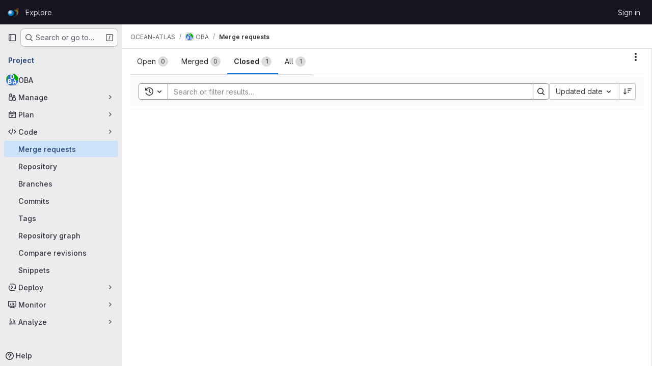

--- FILE ---
content_type: text/javascript; charset=utf-8
request_url: https://gitlab.osupytheas.fr/assets/webpack/commons-pages.groups.merge_requests-pages.projects.incidents.show-pages.projects.issues.edit-pages.p-d35d20a8.fcc6b1a3.chunk.js
body_size: 36489
content:
(this.webpackJsonp=this.webpackJsonp||[]).push([["commons-pages.groups.merge_requests-pages.projects.incidents.show-pages.projects.issues.edit-pages.p-d35d20a8","d17afc82","9130ded6","d50df462"],{"+23l":function(e,t,n){var a=n("iuDc"),i=n("eAmM"),r=n("uYOL"),s=Object.prototype.toString,o=i((function(e,t,n){null!=t&&"function"!=typeof t.toString&&(t=s.call(t)),e[t]=n}),a(r));e.exports=o},"+XPY":function(e,t,n){
/*!
 * Pikaday
 *
 * Copyright © 2014 David Bushell | BSD & MIT license | https://github.com/Pikaday/Pikaday
 */
!function(t,a){"use strict";var i;try{i=n(!function(){var e=new Error("Cannot find module 'moment'");throw e.code="MODULE_NOT_FOUND",e}())}catch(e){}e.exports=function(e){var t="function"==typeof e,n=!!window.addEventListener,a=window.document,i=window.setTimeout,r=function(e,t,a,i){n?e.addEventListener(t,a,!!i):e.attachEvent("on"+t,a)},s=function(e,t,a,i){n?e.removeEventListener(t,a,!!i):e.detachEvent("on"+t,a)},o=function(e,t){return-1!==(" "+e.className+" ").indexOf(" "+t+" ")},l=function(e,t){o(e,t)||(e.className=""===e.className?t:e.className+" "+t)},d=function(e,t){var n;e.className=(n=(" "+e.className+" ").replace(" "+t+" "," ")).trim?n.trim():n.replace(/^\s+|\s+$/g,"")},u=function(e){return/Array/.test(Object.prototype.toString.call(e))},c=function(e){return/Date/.test(Object.prototype.toString.call(e))&&!isNaN(e.getTime())},m=function(e){var t=e.getDay();return 0===t||6===t},h=function(e){return e%4==0&&e%100!=0||e%400==0},b=function(e,t){return[31,h(e)?29:28,31,30,31,30,31,31,30,31,30,31][t]},p=function(e){c(e)&&e.setHours(0,0,0,0)},f=function(e,t){return e.getTime()===t.getTime()},v=function(e,t,n){var a,i;for(a in t)(i=void 0!==e[a])&&"object"==typeof t[a]&&null!==t[a]&&void 0===t[a].nodeName?c(t[a])?n&&(e[a]=new Date(t[a].getTime())):u(t[a])?n&&(e[a]=t[a].slice(0)):e[a]=v({},t[a],n):!n&&i||(e[a]=t[a]);return e},g=function(e,t,n){var i;a.createEvent?((i=a.createEvent("HTMLEvents")).initEvent(t,!0,!1),i=v(i,n),e.dispatchEvent(i)):a.createEventObject&&(i=a.createEventObject(),i=v(i,n),e.fireEvent("on"+t,i))},k=function(e){return e.month<0&&(e.year-=Math.ceil(Math.abs(e.month)/12),e.month+=12),e.month>11&&(e.year+=Math.floor(Math.abs(e.month)/12),e.month-=12),e},y={field:null,bound:void 0,ariaLabel:"Use the arrow keys to pick a date",position:"bottom left",reposition:!0,format:"YYYY-MM-DD",toString:null,parse:null,defaultDate:null,setDefaultDate:!1,firstDay:0,formatStrict:!1,minDate:null,maxDate:null,yearRange:10,showWeekNumber:!1,pickWholeWeek:!1,minYear:0,maxYear:9999,minMonth:void 0,maxMonth:void 0,startRange:null,endRange:null,isRTL:!1,yearSuffix:"",showMonthAfterYear:!1,showDaysInNextAndPreviousMonths:!1,enableSelectionDaysInNextAndPreviousMonths:!1,numberOfMonths:1,mainCalendar:"left",container:void 0,blurFieldOnSelect:!0,i18n:{previousMonth:"Previous Month",nextMonth:"Next Month",months:["January","February","March","April","May","June","July","August","September","October","November","December"],weekdays:["Sunday","Monday","Tuesday","Wednesday","Thursday","Friday","Saturday"],weekdaysShort:["Sun","Mon","Tue","Wed","Thu","Fri","Sat"]},theme:null,events:[],onSelect:null,onOpen:null,onClose:null,onDraw:null,keyboardInput:!0},O=function(e,t,n){for(t+=e.firstDay;t>=7;)t-=7;return n?e.i18n.weekdaysShort[t]:e.i18n.weekdays[t]},j=function(e){var t=[],n="false";if(e.isEmpty){if(!e.showDaysInNextAndPreviousMonths)return'<td class="is-empty"></td>';t.push("is-outside-current-month"),e.enableSelectionDaysInNextAndPreviousMonths||t.push("is-selection-disabled")}return e.isDisabled&&t.push("is-disabled"),e.isToday&&t.push("is-today"),e.isSelected&&(t.push("is-selected"),n="true"),e.hasEvent&&t.push("has-event"),e.isInRange&&t.push("is-inrange"),e.isStartRange&&t.push("is-startrange"),e.isEndRange&&t.push("is-endrange"),'<td data-day="'+e.day+'" class="'+t.join(" ")+'" aria-selected="'+n+'"><button class="pika-button pika-day" type="button" data-pika-year="'+e.year+'" data-pika-month="'+e.month+'" data-pika-day="'+e.day+'">'+e.day+"</button></td>"},N=function(e,t,n,a){return'<tr class="pika-row'+(n?" pick-whole-week":"")+(a?" is-selected":"")+'">'+(t?e.reverse():e).join("")+"</tr>"},_=function(e,t,n,a,i,r){var s,o,l,d,c,m=e._o,h=n===m.minYear,b=n===m.maxYear,p='<div id="'+r+'" class="pika-title" role="heading" aria-live="assertive">',f=!0,v=!0;for(l=[],s=0;s<12;s++)l.push('<option value="'+(n===i?s-t:12+s-t)+'"'+(s===a?' selected="selected"':"")+(h&&s<m.minMonth||b&&s>m.maxMonth?'disabled="disabled"':"")+">"+m.i18n.months[s]+"</option>");for(d='<div class="pika-label">'+m.i18n.months[a]+'<select class="pika-select pika-select-month" tabindex="-1">'+l.join("")+"</select></div>",u(m.yearRange)?(s=m.yearRange[0],o=m.yearRange[1]+1):(s=n-m.yearRange,o=1+n+m.yearRange),l=[];s<o&&s<=m.maxYear;s++)s>=m.minYear&&l.push('<option value="'+s+'"'+(s===n?' selected="selected"':"")+">"+s+"</option>");return c='<div class="pika-label">'+n+m.yearSuffix+'<select class="pika-select pika-select-year" tabindex="-1">'+l.join("")+"</select></div>",m.showMonthAfterYear?p+=c+d:p+=d+c,h&&(0===a||m.minMonth>=a)&&(f=!1),b&&(11===a||m.maxMonth<=a)&&(v=!1),0===t&&(p+='<button class="pika-prev'+(f?"":" is-disabled")+'" type="button">'+m.i18n.previousMonth+"</button>"),t===e._o.numberOfMonths-1&&(p+='<button class="pika-next'+(v?"":" is-disabled")+'" type="button">'+m.i18n.nextMonth+"</button>"),p+"</div>"},w=function(s){var l=this,d=l.config(s);l._onMouseDown=function(e){if(l._v){var t=(e=e||window.event).target||e.srcElement;if(t)if(o(t,"is-disabled")||(!o(t,"pika-button")||o(t,"is-empty")||o(t.parentNode,"is-disabled")?o(t,"pika-prev")?l.prevMonth():o(t,"pika-next")&&l.nextMonth():(l.setDate(new Date(t.getAttribute("data-pika-year"),t.getAttribute("data-pika-month"),t.getAttribute("data-pika-day"))),d.bound&&i((function(){l.hide(),d.blurFieldOnSelect&&d.field&&d.field.blur()}),100))),o(t,"pika-select"))l._c=!0;else{if(!e.preventDefault)return e.returnValue=!1,!1;e.preventDefault()}}},l._onChange=function(e){var t=(e=e||window.event).target||e.srcElement;t&&(o(t,"pika-select-month")?l.gotoMonth(t.value):o(t,"pika-select-year")&&l.gotoYear(t.value))},l._onKeyChange=function(e){if(e=e||window.event,l.isVisible())switch(e.keyCode){case 13:case 27:d.field&&d.field.blur();break;case 37:e.preventDefault(),l.adjustDate("subtract",1);break;case 38:l.adjustDate("subtract",7);break;case 39:l.adjustDate("add",1);break;case 40:l.adjustDate("add",7)}},l._onInputChange=function(n){var a;n.firedBy!==l&&(a=d.parse?d.parse(d.field.value,d.format):t?(a=e(d.field.value,d.format,d.formatStrict))&&a.isValid()?a.toDate():null:new Date(Date.parse(d.field.value)),c(a)&&l.setDate(a),l._v||l.show())},l._onInputFocus=function(){l.show()},l._onInputClick=function(){l.show()},l._onInputBlur=function(){var e=a.activeElement;do{if(o(e,"pika-single"))return}while(e=e.parentNode);l._c||(l._b=i((function(){l.hide()}),50)),l._c=!1},l._onClick=function(e){var t=(e=e||window.event).target||e.srcElement,a=t;if(t){!n&&o(t,"pika-select")&&(t.onchange||(t.setAttribute("onchange","return;"),r(t,"change",l._onChange)));do{if(o(a,"pika-single")||a===d.trigger)return}while(a=a.parentNode);l._v&&t!==d.trigger&&a!==d.trigger&&l.hide()}},l.el=a.createElement("div"),l.el.className="pika-single"+(d.isRTL?" is-rtl":"")+(d.theme?" "+d.theme:""),r(l.el,"mousedown",l._onMouseDown,!0),r(l.el,"touchend",l._onMouseDown,!0),r(l.el,"change",l._onChange),d.keyboardInput&&r(a,"keydown",l._onKeyChange),d.field&&(d.container?d.container.appendChild(l.el):d.bound?a.body.appendChild(l.el):d.field.parentNode.insertBefore(l.el,d.field.nextSibling),r(d.field,"change",l._onInputChange),d.defaultDate||(t&&d.field.value?d.defaultDate=e(d.field.value,d.format).toDate():d.defaultDate=new Date(Date.parse(d.field.value)),d.setDefaultDate=!0));var u=d.defaultDate;c(u)?d.setDefaultDate?l.setDate(u,!0):l.gotoDate(u):l.gotoDate(new Date),d.bound?(this.hide(),l.el.className+=" is-bound",r(d.trigger,"click",l._onInputClick),r(d.trigger,"focus",l._onInputFocus),r(d.trigger,"blur",l._onInputBlur)):this.show()};return w.prototype={config:function(e){this._o||(this._o=v({},y,!0));var t=v(this._o,e,!0);t.isRTL=!!t.isRTL,t.field=t.field&&t.field.nodeName?t.field:null,t.theme="string"==typeof t.theme&&t.theme?t.theme:null,t.bound=!!(void 0!==t.bound?t.field&&t.bound:t.field),t.trigger=t.trigger&&t.trigger.nodeName?t.trigger:t.field,t.disableWeekends=!!t.disableWeekends,t.disableDayFn="function"==typeof t.disableDayFn?t.disableDayFn:null;var n=parseInt(t.numberOfMonths,10)||1;if(t.numberOfMonths=n>4?4:n,c(t.minDate)||(t.minDate=!1),c(t.maxDate)||(t.maxDate=!1),t.minDate&&t.maxDate&&t.maxDate<t.minDate&&(t.maxDate=t.minDate=!1),t.minDate&&this.setMinDate(t.minDate),t.maxDate&&this.setMaxDate(t.maxDate),u(t.yearRange)){var a=(new Date).getFullYear()-10;t.yearRange[0]=parseInt(t.yearRange[0],10)||a,t.yearRange[1]=parseInt(t.yearRange[1],10)||a}else t.yearRange=Math.abs(parseInt(t.yearRange,10))||y.yearRange,t.yearRange>100&&(t.yearRange=100);return t},toString:function(n){return n=n||this._o.format,c(this._d)?this._o.toString?this._o.toString(this._d,n):t?e(this._d).format(n):this._d.toDateString():""},getMoment:function(){return t?e(this._d):null},setMoment:function(n,a){t&&e.isMoment(n)&&this.setDate(n.toDate(),a)},getDate:function(){return c(this._d)?new Date(this._d.getTime()):null},setDate:function(e,t){if(!e)return this._d=null,this._o.field&&(this._o.field.value="",g(this._o.field,"change",{firedBy:this})),this.draw();if("string"==typeof e&&(e=new Date(Date.parse(e))),c(e)){var n=this._o.minDate,a=this._o.maxDate;c(n)&&e<n?e=n:c(a)&&e>a&&(e=a),this._d=new Date(e.getTime()),p(this._d),this.gotoDate(this._d),this._o.field&&(this._o.field.value=this.toString(),g(this._o.field,"change",{firedBy:this})),t||"function"!=typeof this._o.onSelect||this._o.onSelect.call(this,this.getDate())}},gotoDate:function(e){var t=!0;if(c(e)){if(this.calendars){var n=new Date(this.calendars[0].year,this.calendars[0].month,1),a=new Date(this.calendars[this.calendars.length-1].year,this.calendars[this.calendars.length-1].month,1),i=e.getTime();a.setMonth(a.getMonth()+1),a.setDate(a.getDate()-1),t=i<n.getTime()||a.getTime()<i}t&&(this.calendars=[{month:e.getMonth(),year:e.getFullYear()}],"right"===this._o.mainCalendar&&(this.calendars[0].month+=1-this._o.numberOfMonths)),this.adjustCalendars()}},adjustDate:function(e,t){var n,a=this.getDate()||new Date,i=24*parseInt(t)*60*60*1e3;"add"===e?n=new Date(a.valueOf()+i):"subtract"===e&&(n=new Date(a.valueOf()-i)),this.setDate(n)},adjustCalendars:function(){this.calendars[0]=k(this.calendars[0]);for(var e=1;e<this._o.numberOfMonths;e++)this.calendars[e]=k({month:this.calendars[0].month+e,year:this.calendars[0].year});this.draw()},gotoToday:function(){this.gotoDate(new Date)},gotoMonth:function(e){isNaN(e)||(this.calendars[0].month=parseInt(e,10),this.adjustCalendars())},nextMonth:function(){this.calendars[0].month++,this.adjustCalendars()},prevMonth:function(){this.calendars[0].month--,this.adjustCalendars()},gotoYear:function(e){isNaN(e)||(this.calendars[0].year=parseInt(e,10),this.adjustCalendars())},setMinDate:function(e){e instanceof Date?(p(e),this._o.minDate=e,this._o.minYear=e.getFullYear(),this._o.minMonth=e.getMonth()):(this._o.minDate=y.minDate,this._o.minYear=y.minYear,this._o.minMonth=y.minMonth,this._o.startRange=y.startRange),this.draw()},setMaxDate:function(e){e instanceof Date?(p(e),this._o.maxDate=e,this._o.maxYear=e.getFullYear(),this._o.maxMonth=e.getMonth()):(this._o.maxDate=y.maxDate,this._o.maxYear=y.maxYear,this._o.maxMonth=y.maxMonth,this._o.endRange=y.endRange),this.draw()},setStartRange:function(e){this._o.startRange=e},setEndRange:function(e){this._o.endRange=e},draw:function(e){if(this._v||e){var t,n=this._o,a=n.minYear,r=n.maxYear,s=n.minMonth,o=n.maxMonth,l="";this._y<=a&&(this._y=a,!isNaN(s)&&this._m<s&&(this._m=s)),this._y>=r&&(this._y=r,!isNaN(o)&&this._m>o&&(this._m=o)),t="pika-title-"+Math.random().toString(36).replace(/[^a-z]+/g,"").substr(0,2);for(var d=0;d<n.numberOfMonths;d++)l+='<div class="pika-lendar">'+_(this,d,this.calendars[d].year,this.calendars[d].month,this.calendars[0].year,t)+this.render(this.calendars[d].year,this.calendars[d].month,t)+"</div>";this.el.innerHTML=l,n.bound&&"hidden"!==n.field.type&&i((function(){n.trigger.focus()}),1),"function"==typeof this._o.onDraw&&this._o.onDraw(this),n.bound&&n.field.setAttribute("aria-label",n.ariaLabel)}},adjustPosition:function(){var e,t,n,i,r,s,o,u,c,m,h,b;if(!this._o.container){if(this.el.style.position="absolute",t=e=this._o.trigger,n=this.el.offsetWidth,i=this.el.offsetHeight,r=window.innerWidth||a.documentElement.clientWidth,s=window.innerHeight||a.documentElement.clientHeight,o=window.pageYOffset||a.body.scrollTop||a.documentElement.scrollTop,h=!0,b=!0,"function"==typeof e.getBoundingClientRect)u=(m=e.getBoundingClientRect()).left+window.pageXOffset,c=m.bottom+window.pageYOffset;else for(u=t.offsetLeft,c=t.offsetTop+t.offsetHeight;t=t.offsetParent;)u+=t.offsetLeft,c+=t.offsetTop;(this._o.reposition&&u+n>r||this._o.position.indexOf("right")>-1&&u-n+e.offsetWidth>0)&&(u=u-n+e.offsetWidth,h=!1),(this._o.reposition&&c+i>s+o||this._o.position.indexOf("top")>-1&&c-i-e.offsetHeight>0)&&(c=c-i-e.offsetHeight,b=!1),this.el.style.left=u+"px",this.el.style.top=c+"px",l(this.el,h?"left-aligned":"right-aligned"),l(this.el,b?"bottom-aligned":"top-aligned"),d(this.el,h?"right-aligned":"left-aligned"),d(this.el,b?"top-aligned":"bottom-aligned")}},render:function(e,t,n){var a=this._o,i=new Date,r=b(e,t),s=new Date(e,t,1).getDay(),o=[],l=[];p(i),a.firstDay>0&&(s-=a.firstDay)<0&&(s+=7);for(var d=0===t?11:t-1,u=11===t?0:t+1,h=0===t?e-1:e,v=11===t?e+1:e,g=b(h,d),k=r+s,y=k;y>7;)y-=7;k+=7-y;for(var _,w,I,T,D=!1,A=0,$=0;A<k;A++){var S=new Date(e,t,A-s+1),V=!!c(this._d)&&f(S,this._d),x=f(S,i),C=-1!==a.events.indexOf(S.toDateString()),M=A<s||A>=r+s,E=A-s+1,R=t,L=e,P=a.startRange&&f(a.startRange,S),B=a.endRange&&f(a.endRange,S),W=a.startRange&&a.endRange&&a.startRange<S&&S<a.endRange;M&&(A<s?(E=g+E,R=d,L=h):(E-=r,R=u,L=v));var F={day:E,month:R,year:L,hasEvent:C,isSelected:V,isToday:x,isDisabled:a.minDate&&S<a.minDate||a.maxDate&&S>a.maxDate||a.disableWeekends&&m(S)||a.disableDayFn&&a.disableDayFn(S),isEmpty:M,isStartRange:P,isEndRange:B,isInRange:W,showDaysInNextAndPreviousMonths:a.showDaysInNextAndPreviousMonths,enableSelectionDaysInNextAndPreviousMonths:a.enableSelectionDaysInNextAndPreviousMonths};a.pickWholeWeek&&V&&(D=!0),l.push(j(F)),7==++$&&(a.showWeekNumber&&l.unshift((_=A-s,w=t,I=e,T=void 0,void 0,T=new Date(I,0,1),'<td class="pika-week">'+Math.ceil(((new Date(I,w,_)-T)/864e5+T.getDay()+1)/7)+"</td>")),o.push(N(l,a.isRTL,a.pickWholeWeek,D)),l=[],$=0,D=!1)}return function(e,t,n){return'<table cellpadding="0" cellspacing="0" class="pika-table" role="grid" aria-labelledby="'+n+'">'+function(e){var t,n=[];e.showWeekNumber&&n.push("<th></th>");for(t=0;t<7;t++)n.push('<th scope="col"><abbr title="'+O(e,t)+'">'+O(e,t,!0)+"</abbr></th>");return"<thead><tr>"+(e.isRTL?n.reverse():n).join("")+"</tr></thead>"}(e)+(a=t,"<tbody>"+a.join("")+"</tbody></table>");var a}(a,o,n)},isVisible:function(){return this._v},show:function(){this.isVisible()||(this._v=!0,this.draw(),d(this.el,"is-hidden"),this._o.bound&&(r(a,"click",this._onClick),this.adjustPosition()),"function"==typeof this._o.onOpen&&this._o.onOpen.call(this))},hide:function(){var e=this._v;!1!==e&&(this._o.bound&&s(a,"click",this._onClick),this.el.style.position="static",this.el.style.left="auto",this.el.style.top="auto",l(this.el,"is-hidden"),this._v=!1,void 0!==e&&"function"==typeof this._o.onClose&&this._o.onClose.call(this))},destroy:function(){var e=this._o;this.hide(),s(this.el,"mousedown",this._onMouseDown,!0),s(this.el,"touchend",this._onMouseDown,!0),s(this.el,"change",this._onChange),e.keyboardInput&&s(a,"keydown",this._onKeyChange),e.field&&(s(e.field,"change",this._onInputChange),e.bound&&(s(e.trigger,"click",this._onInputClick),s(e.trigger,"focus",this._onInputFocus),s(e.trigger,"blur",this._onInputBlur))),this.el.parentNode&&this.el.parentNode.removeChild(this.el)}},w}(i)}()},"05sH":function(e,t,n){var a=n("8FVE"),i=n("zxUd"),r=n("r6dd"),s=n("aTSC"),o=n("7Zqv"),l=n("M1vi"),d=n("etTJ"),u=n("/NDV"),c=n("Ksks"),m=n("WlOc"),h=n("rhmX"),b=/\b__p \+= '';/g,p=/\b(__p \+=) '' \+/g,f=/(__e\(.*?\)|\b__t\)) \+\n'';/g,v=/[()=,{}\[\]\/\s]/,g=/\$\{([^\\}]*(?:\\.[^\\}]*)*)\}/g,k=/($^)/,y=/['\n\r\u2028\u2029\\]/g,O=Object.prototype.hasOwnProperty;e.exports=function(e,t,n){var j=m.imports._.templateSettings||m;n&&d(e,t,n)&&(t=void 0),e=h(e),t=a({},t,j,s);var N,_,w=a({},t.imports,j.imports,s),I=u(w),T=r(w,I),D=0,A=t.interpolate||k,$="__p += '",S=RegExp((t.escape||k).source+"|"+A.source+"|"+(A===c?g:k).source+"|"+(t.evaluate||k).source+"|$","g"),V=O.call(t,"sourceURL")?"//# sourceURL="+(t.sourceURL+"").replace(/\s/g," ")+"\n":"";e.replace(S,(function(t,n,a,i,r,s){return a||(a=i),$+=e.slice(D,s).replace(y,o),n&&(N=!0,$+="' +\n__e("+n+") +\n'"),r&&(_=!0,$+="';\n"+r+";\n__p += '"),a&&($+="' +\n((__t = ("+a+")) == null ? '' : __t) +\n'"),D=s+t.length,t})),$+="';\n";var x=O.call(t,"variable")&&t.variable;if(x){if(v.test(x))throw new Error("Invalid `variable` option passed into `_.template`")}else $="with (obj) {\n"+$+"\n}\n";$=(_?$.replace(b,""):$).replace(p,"$1").replace(f,"$1;"),$="function("+(x||"obj")+") {\n"+(x?"":"obj || (obj = {});\n")+"var __t, __p = ''"+(N?", __e = _.escape":"")+(_?", __j = Array.prototype.join;\nfunction print() { __p += __j.call(arguments, '') }\n":";\n")+$+"return __p\n}";var C=i((function(){return Function(I,V+"return "+$).apply(void 0,T)}));if(C.source=$,l(C))throw C;return C}},"4NjW":function(e,t,n){"use strict";var a={name:"GlAnimatedTodoIcon",extends:n("Vkrm").a},i=n("tBpV"),r=Object(i.a)(a,(function(){var e=this._self._c;return e("svg",{class:[this.iconStateClass,this.iconVariantClass],attrs:{"aria-label":this.ariaLabel,width:"16",height:"16",viewBox:"0 0 16 16",fill:"none",xmlns:"http://www.w3.org/2000/svg"}},[e("path",{staticClass:"gl-animated-todo-box",attrs:{d:"M14.25 6.75L14.25 13C14.25 13.6904 13.6904 14.25 13 14.25L3 14.25C2.30964 14.25 1.75 13.6904 1.75 13L1.75 3C1.75 2.30964 2.30964 1.75 3 1.75L13.25 1.75",stroke:"currentColor","stroke-width":"1.5","stroke-linecap":"round"}}),this._v(" "),e("path",{staticClass:"gl-animated-todo-plus-line",attrs:{d:"M10.75 3L15.25 3",stroke:"currentColor","stroke-width":"1.5","stroke-linecap":"round"}}),this._v(" "),e("path",{staticClass:"gl-animated-todo-plus-line",attrs:{d:"M13 5.25L13 0.75",stroke:"currentColor","stroke-width":"1.5","stroke-linecap":"round"}}),this._v(" "),e("path",{staticClass:"gl-animated-todo-check",attrs:{d:"M6.75 7.76299L9.15312 10.2469L15.25 4.15",stroke:"currentColor","stroke-width":"1.5","stroke-linecap":"round","stroke-linejoin":"round"}})])}),[],!1,null,null,null);t.a=r.exports},"5lKJ":function(e,t,n){"use strict";n.d(t,"a",(function(){return k}));var a=n("n64d"),i=n("pTIT"),r=n("Ld9G"),s=n("MGi3"),o=n("LTP3"),l=n("dJQL"),d=n("eOJu"),u=n("OlxA"),c=n("NL6M");const m=Object(o.d)(a.z,i.L),h="__bv_modal_directive__",b=function({modifiers:e={},arg:t,value:n}){return Object(l.m)(n)?n:Object(l.m)(t)?t:Object(d.h)(e).reverse()[0]},p=function(e){return e&&Object(s.v)(e,".dropdown-menu > li, li.nav-item")&&Object(s.A)("a, button",e)||e},f=function(e){e&&"BUTTON"!==e.tagName&&(Object(s.o)(e,"role")||Object(s.C)(e,"role","button"),"A"===e.tagName||Object(s.o)(e,"tabindex")||Object(s.C)(e,"tabindex","0"))},v=function(e){const t=e[h]||{},n=t.trigger,a=t.handler;n&&a&&(Object(o.a)(n,"click",a,i.R),Object(o.a)(n,"keydown",a,i.R),Object(o.a)(e,"click",a,i.R),Object(o.a)(e,"keydown",a,i.R)),delete e[h]},g=function(e,t,n){const a=e[h]||{},l=b(t),d=p(e);l===a.target&&d===a.trigger||(v(e),function(e,t,n){const a=b(t),l=p(e);if(a&&l){const d=function(e){const i=e.currentTarget;if(!Object(s.r)(i)){const s=e.type,o=e.keyCode;"click"!==s&&("keydown"!==s||o!==r.c&&o!==r.h)||Object(u.a)(Object(c.a)(n,t)).$emit(m,a,i)}};e[h]={handler:d,target:a,trigger:l},f(l),Object(o.b)(l,"click",d,i.R),"BUTTON"!==l.tagName&&"button"===Object(s.h)(l,"role")&&Object(o.b)(l,"keydown",d,i.R)}}(e,t,n)),f(d)},k={inserted:g,updated:function(){},componentUpdated:g,unbind:v}},"7Gq8":function(e,t,n){var a=n("BZxG");e.exports=function(e,t,n){for(var i=-1,r=e.criteria,s=t.criteria,o=r.length,l=n.length;++i<o;){var d=a(r[i],s[i]);if(d)return i>=l?d:d*("desc"==n[i]?-1:1)}return e.index-t.index}},"7Zqv":function(e,t){var n={"\\":"\\","'":"'","\n":"n","\r":"r","\u2028":"u2028","\u2029":"u2029"};e.exports=function(e){return"\\"+n[e]}},"8FVE":function(e,t,n){var a=n("xJuT"),i=n("eiA/"),r=n("UwPs"),s=i((function(e,t,n,i){a(t,r(t),e,i)}));e.exports=s},"8M/8":function(e,t,n){"use strict";function a(){document.dispatchEvent(new CustomEvent("userCounts:fetch"))}n.d(t,"a",(function(){return a}))},"8T/f":function(e,t,n){"use strict";(function(e){n.d(t,"a",(function(){return ee})),n.d(t,"b",(function(){return P})),n.d(t,"c",(function(){return Q})),n.d(t,"d",(function(){return o})),n.d(t,"e",(function(){return Z})),n.d(t,"f",(function(){return X})),n.d(t,"g",(function(){return s}));var a=n("CqvA"),i=n("kiQP");
/*!
 * pinia v2.2.2
 * (c) 2024 Eduardo San Martin Morote
 * @license MIT
 */
let r;const s=e=>r=e,o=()=>Object(a.hasInjectionContext)()&&Object(a.inject)(l)||r,l=Symbol();function d(e){return e&&"object"==typeof e&&"[object Object]"===Object.prototype.toString.call(e)&&"function"!=typeof e.toJSON}var u;!function(e){e.direct="direct",e.patchObject="patch object",e.patchFunction="patch function"}(u||(u={}));const c="undefined"!=typeof window,m=(()=>"object"==typeof window&&window.window===window?window:"object"==typeof self&&self.self===self?self:"object"==typeof e&&e.global===e?e:"object"==typeof globalThis?globalThis:{HTMLElement:null})();function h(e,t,n){const a=new XMLHttpRequest;a.open("GET",e),a.responseType="blob",a.onload=function(){g(a.response,t,n)},a.onerror=function(){console.error("could not download file")},a.send()}function b(e){const t=new XMLHttpRequest;t.open("HEAD",e,!1);try{t.send()}catch(e){}return t.status>=200&&t.status<=299}function p(e){try{e.dispatchEvent(new MouseEvent("click"))}catch(t){const n=document.createEvent("MouseEvents");n.initMouseEvent("click",!0,!0,window,0,0,0,80,20,!1,!1,!1,!1,0,null),e.dispatchEvent(n)}}const f="object"==typeof navigator?navigator:{userAgent:""},v=(()=>/Macintosh/.test(f.userAgent)&&/AppleWebKit/.test(f.userAgent)&&!/Safari/.test(f.userAgent))(),g=c?"undefined"!=typeof HTMLAnchorElement&&"download"in HTMLAnchorElement.prototype&&!v?function(e,t="download",n){const a=document.createElement("a");a.download=t,a.rel="noopener","string"==typeof e?(a.href=e,a.origin!==location.origin?b(a.href)?h(e,t,n):(a.target="_blank",p(a)):p(a)):(a.href=URL.createObjectURL(e),setTimeout((function(){URL.revokeObjectURL(a.href)}),4e4),setTimeout((function(){p(a)}),0))}:"msSaveOrOpenBlob"in f?function(e,t="download",n){if("string"==typeof e)if(b(e))h(e,t,n);else{const t=document.createElement("a");t.href=e,t.target="_blank",setTimeout((function(){p(t)}))}else navigator.msSaveOrOpenBlob(function(e,{autoBom:t=!1}={}){return t&&/^\s*(?:text\/\S*|application\/xml|\S*\/\S*\+xml)\s*;.*charset\s*=\s*utf-8/i.test(e.type)?new Blob([String.fromCharCode(65279),e],{type:e.type}):e}(e,n),t)}:function(e,t,n,a){(a=a||open("","_blank"))&&(a.document.title=a.document.body.innerText="downloading...");if("string"==typeof e)return h(e,t,n);const i="application/octet-stream"===e.type,r=/constructor/i.test(String(m.HTMLElement))||"safari"in m,s=/CriOS\/[\d]+/.test(navigator.userAgent);if((s||i&&r||v)&&"undefined"!=typeof FileReader){const t=new FileReader;t.onloadend=function(){let e=t.result;if("string"!=typeof e)throw a=null,new Error("Wrong reader.result type");e=s?e:e.replace(/^data:[^;]*;/,"data:attachment/file;"),a?a.location.href=e:location.assign(e),a=null},t.readAsDataURL(e)}else{const t=URL.createObjectURL(e);a?a.location.assign(t):location.href=t,a=null,setTimeout((function(){URL.revokeObjectURL(t)}),4e4)}}:()=>{};function k(e,t){const n="🍍 "+e;"function"==typeof __VUE_DEVTOOLS_TOAST__?__VUE_DEVTOOLS_TOAST__(n,t):"error"===t?console.error(n):"warn"===t?console.warn(n):console.log(n)}function y(e){return"_a"in e&&"install"in e}function O(){if(!("clipboard"in navigator))return k("Your browser doesn't support the Clipboard API","error"),!0}function j(e){return!!(e instanceof Error&&e.message.toLowerCase().includes("document is not focused"))&&(k('You need to activate the "Emulate a focused page" setting in the "Rendering" panel of devtools.',"warn"),!0)}let N;async function _(e){try{const t=(N||(N=document.createElement("input"),N.type="file",N.accept=".json"),function(){return new Promise((e,t)=>{N.onchange=async()=>{const t=N.files;if(!t)return e(null);const n=t.item(0);return e(n?{text:await n.text(),file:n}:null)},N.oncancel=()=>e(null),N.onerror=t,N.click()})}),n=await t();if(!n)return;const{text:a,file:i}=n;w(e,JSON.parse(a)),k(`Global state imported from "${i.name}".`)}catch(e){k("Failed to import the state from JSON. Check the console for more details.","error"),console.error(e)}}function w(e,t){for(const n in t){const a=e.state.value[n];a?Object.assign(a,t[n]):e.state.value[n]=t[n]}}function I(e){return{_custom:{display:e}}}function T(e){return y(e)?{id:"_root",label:"🍍 Pinia (root)"}:{id:e.$id,label:e.$id}}function D(e){return e?Array.isArray(e)?e.reduce((e,t)=>(e.keys.push(t.key),e.operations.push(t.type),e.oldValue[t.key]=t.oldValue,e.newValue[t.key]=t.newValue,e),{oldValue:{},keys:[],operations:[],newValue:{}}):{operation:I(e.type),key:I(e.key),oldValue:e.oldValue,newValue:e.newValue}:{}}function A(e){switch(e){case u.direct:return"mutation";case u.patchFunction:case u.patchObject:return"$patch";default:return"unknown"}}let $=!0;const S=[],{assign:V}=Object,x=e=>"🍍 "+e;function C(e,t){Object(i.a)({id:"dev.esm.pinia",label:"Pinia 🍍",logo:"https://pinia.vuejs.org/logo.svg",packageName:"pinia",homepage:"https://pinia.vuejs.org",componentStateTypes:S,app:e},n=>{"function"!=typeof n.now&&k("You seem to be using an outdated version of Vue Devtools. Are you still using the Beta release instead of the stable one? You can find the links at https://devtools.vuejs.org/guide/installation.html."),n.addTimelineLayer({id:"pinia:mutations",label:"Pinia 🍍",color:15064968}),n.addInspector({id:"pinia",label:"Pinia 🍍",icon:"storage",treeFilterPlaceholder:"Search stores",actions:[{icon:"content_copy",action:()=>{!async function(e){if(!O())try{await navigator.clipboard.writeText(JSON.stringify(e.state.value)),k("Global state copied to clipboard.")}catch(e){if(j(e))return;k("Failed to serialize the state. Check the console for more details.","error"),console.error(e)}}(t)},tooltip:"Serialize and copy the state"},{icon:"content_paste",action:async()=>{await async function(e){if(!O())try{w(e,JSON.parse(await navigator.clipboard.readText())),k("Global state pasted from clipboard.")}catch(e){if(j(e))return;k("Failed to deserialize the state from clipboard. Check the console for more details.","error"),console.error(e)}}(t),n.sendInspectorTree("pinia"),n.sendInspectorState("pinia")},tooltip:"Replace the state with the content of your clipboard"},{icon:"save",action:()=>{!async function(e){try{g(new Blob([JSON.stringify(e.state.value)],{type:"text/plain;charset=utf-8"}),"pinia-state.json")}catch(e){k("Failed to export the state as JSON. Check the console for more details.","error"),console.error(e)}}(t)},tooltip:"Save the state as a JSON file"},{icon:"folder_open",action:async()=>{await _(t),n.sendInspectorTree("pinia"),n.sendInspectorState("pinia")},tooltip:"Import the state from a JSON file"}],nodeActions:[{icon:"restore",tooltip:'Reset the state (with "$reset")',action:e=>{const n=t._s.get(e);n?"function"!=typeof n.$reset?k(`Cannot reset "${e}" store because it doesn't have a "$reset" method implemented.`,"warn"):(n.$reset(),k(`Store "${e}" reset.`)):k(`Cannot reset "${e}" store because it wasn't found.`,"warn")}}]}),n.on.inspectComponent((e,t)=>{const n=e.componentInstance&&e.componentInstance.proxy;if(n&&n._pStores){const t=e.componentInstance.proxy._pStores;Object.values(t).forEach(t=>{e.instanceData.state.push({type:x(t.$id),key:"state",editable:!0,value:t._isOptionsAPI?{_custom:{value:Object(a.toRaw)(t.$state),actions:[{icon:"restore",tooltip:"Reset the state of this store",action:()=>t.$reset()}]}}:Object.keys(t.$state).reduce((e,n)=>(e[n]=t.$state[n],e),{})}),t._getters&&t._getters.length&&e.instanceData.state.push({type:x(t.$id),key:"getters",editable:!1,value:t._getters.reduce((e,n)=>{try{e[n]=t[n]}catch(t){e[n]=t}return e},{})})})}}),n.on.getInspectorTree(n=>{if(n.app===e&&"pinia"===n.inspectorId){let e=[t];e=e.concat(Array.from(t._s.values())),n.rootNodes=(n.filter?e.filter(e=>"$id"in e?e.$id.toLowerCase().includes(n.filter.toLowerCase()):"🍍 Pinia (root)".toLowerCase().includes(n.filter.toLowerCase())):e).map(T)}}),globalThis.$pinia=t,n.on.getInspectorState(n=>{if(n.app===e&&"pinia"===n.inspectorId){const e="_root"===n.nodeId?t:t._s.get(n.nodeId);if(!e)return;e&&("_root"!==n.nodeId&&(globalThis.$store=Object(a.toRaw)(e)),n.state=function(e){if(y(e)){const t=Array.from(e._s.keys()),n=e._s;return{state:t.map(t=>({editable:!0,key:t,value:e.state.value[t]})),getters:t.filter(e=>n.get(e)._getters).map(e=>{const t=n.get(e);return{editable:!1,key:e,value:t._getters.reduce((e,n)=>(e[n]=t[n],e),{})}})}}const t={state:Object.keys(e.$state).map(t=>({editable:!0,key:t,value:e.$state[t]}))};return e._getters&&e._getters.length&&(t.getters=e._getters.map(t=>({editable:!1,key:t,value:e[t]}))),e._customProperties.size&&(t.customProperties=Array.from(e._customProperties).map(t=>({editable:!0,key:t,value:e[t]}))),t}(e))}}),n.on.editInspectorState((n,a)=>{if(n.app===e&&"pinia"===n.inspectorId){const e="_root"===n.nodeId?t:t._s.get(n.nodeId);if(!e)return k(`store "${n.nodeId}" not found`,"error");const{path:a}=n;y(e)?a.unshift("state"):1===a.length&&e._customProperties.has(a[0])&&!(a[0]in e.$state)||a.unshift("$state"),$=!1,n.set(e,a,n.state.value),$=!0}}),n.on.editComponentState(e=>{if(e.type.startsWith("🍍")){const n=e.type.replace(/^🍍\s*/,""),a=t._s.get(n);if(!a)return k(`store "${n}" not found`,"error");const{path:i}=e;if("state"!==i[0])return k(`Invalid path for store "${n}":\n${i}\nOnly state can be modified.`);i[0]="$state",$=!1,e.set(a,i,e.state.value),$=!0}})})}let M,E=0;function R(e,t,n){const i=t.reduce((t,n)=>(t[n]=Object(a.toRaw)(e)[n],t),{});for(const t in i)e[t]=function(){const a=E,r=n?new Proxy(e,{get:(...e)=>(M=a,Reflect.get(...e)),set:(...e)=>(M=a,Reflect.set(...e))}):e;M=a;const s=i[t].apply(r,arguments);return M=void 0,s}}function L({app:e,store:t,options:n}){if(!t.$id.startsWith("__hot:")){if(t._isOptionsAPI=!!n.state,!t._p._testing){R(t,Object.keys(n.actions),t._isOptionsAPI);const e=t._hotUpdate;Object(a.toRaw)(t)._hotUpdate=function(n){e.apply(this,arguments),R(t,Object.keys(n._hmrPayload.actions),!!t._isOptionsAPI)}}!function(e,t){S.includes(x(t.$id))||S.push(x(t.$id)),Object(i.a)({id:"dev.esm.pinia",label:"Pinia 🍍",logo:"https://pinia.vuejs.org/logo.svg",packageName:"pinia",homepage:"https://pinia.vuejs.org",componentStateTypes:S,app:e,settings:{logStoreChanges:{label:"Notify about new/deleted stores",type:"boolean",defaultValue:!0}}},e=>{const n="function"==typeof e.now?e.now.bind(e):Date.now;t.$onAction(({after:a,onError:i,name:r,args:s})=>{const o=E++;e.addTimelineEvent({layerId:"pinia:mutations",event:{time:n(),title:"🛫 "+r,subtitle:"start",data:{store:I(t.$id),action:I(r),args:s},groupId:o}}),a(a=>{M=void 0,e.addTimelineEvent({layerId:"pinia:mutations",event:{time:n(),title:"🛬 "+r,subtitle:"end",data:{store:I(t.$id),action:I(r),args:s,result:a},groupId:o}})}),i(a=>{M=void 0,e.addTimelineEvent({layerId:"pinia:mutations",event:{time:n(),logType:"error",title:"💥 "+r,subtitle:"end",data:{store:I(t.$id),action:I(r),args:s,error:a},groupId:o}})})},!0),t._customProperties.forEach(i=>{Object(a.watch)(()=>Object(a.unref)(t[i]),(t,a)=>{e.notifyComponentUpdate(),e.sendInspectorState("pinia"),$&&e.addTimelineEvent({layerId:"pinia:mutations",event:{time:n(),title:"Change",subtitle:i,data:{newValue:t,oldValue:a},groupId:M}})},{deep:!0})}),t.$subscribe(({events:a,type:i},r)=>{if(e.notifyComponentUpdate(),e.sendInspectorState("pinia"),!$)return;const s={time:n(),title:A(i),data:V({store:I(t.$id)},D(a)),groupId:M};i===u.patchFunction?s.subtitle="⤵️":i===u.patchObject?s.subtitle="🧩":a&&!Array.isArray(a)&&(s.subtitle=a.type),a&&(s.data["rawEvent(s)"]={_custom:{display:"DebuggerEvent",type:"object",tooltip:"raw DebuggerEvent[]",value:a}}),e.addTimelineEvent({layerId:"pinia:mutations",event:s})},{detached:!0,flush:"sync"});const i=t._hotUpdate;t._hotUpdate=Object(a.markRaw)(a=>{i(a),e.addTimelineEvent({layerId:"pinia:mutations",event:{time:n(),title:"🔥 "+t.$id,subtitle:"HMR update",data:{store:I(t.$id),info:I("HMR update")}}}),e.notifyComponentUpdate(),e.sendInspectorTree("pinia"),e.sendInspectorState("pinia")});const{$dispose:r}=t;t.$dispose=()=>{r(),e.notifyComponentUpdate(),e.sendInspectorTree("pinia"),e.sendInspectorState("pinia"),e.getSettings().logStoreChanges&&k(`Disposed "${t.$id}" store 🗑`)},e.notifyComponentUpdate(),e.sendInspectorTree("pinia"),e.sendInspectorState("pinia"),e.getSettings().logStoreChanges&&k(`"${t.$id}" store installed 🆕`)})}(e,t)}}function P(){const e=Object(a.effectScope)(!0),t=e.run(()=>Object(a.ref)({}));let n=[],i=[];const r=Object(a.markRaw)({install(e){s(r),a.isVue2||(r._a=e,e.provide(l,r),e.config.globalProperties.$pinia=r,"undefined"!=typeof __VUE_PROD_DEVTOOLS__&&__VUE_PROD_DEVTOOLS__&&c&&C(e,r),i.forEach(e=>n.push(e)),i=[])},use(e){return this._a||a.isVue2?n.push(e):i.push(e),this},_p:n,_a:null,_e:e,_s:new Map,state:t});return"undefined"!=typeof __VUE_PROD_DEVTOOLS__&&__VUE_PROD_DEVTOOLS__&&"undefined"!=typeof Proxy&&r.use(L),r}const B=()=>{};function W(e,t,n,i=B){e.push(t);const r=()=>{const n=e.indexOf(t);n>-1&&(e.splice(n,1),i())};return!n&&Object(a.getCurrentScope)()&&Object(a.onScopeDispose)(r),r}function F(e,...t){e.slice().forEach(e=>{e(...t)})}const U=e=>e(),z=Symbol(),q=Symbol();function H(e,t){e instanceof Map&&t instanceof Map?t.forEach((t,n)=>e.set(n,t)):e instanceof Set&&t instanceof Set&&t.forEach(e.add,e);for(const n in t){if(!t.hasOwnProperty(n))continue;const i=t[n],r=e[n];d(r)&&d(i)&&e.hasOwnProperty(n)&&!Object(a.isRef)(i)&&!Object(a.isReactive)(i)?e[n]=H(r,i):e[n]=i}return e}const G=Symbol(),Y=new WeakMap;const{assign:J}=Object;function K(e,t,n={},i,r,o){let l;const m=J({actions:{}},n);const h={deep:!0};let b,p;let f=[],v=[];const g=i.state.value[e];o||g||(a.isVue2?Object(a.set)(i.state.value,e,{}):i.state.value[e]={});const k=Object(a.ref)({});let y;function O(t){let n;b=p=!1,"function"==typeof t?(t(i.state.value[e]),n={type:u.patchFunction,storeId:e,events:void 0}):(H(i.state.value[e],t),n={type:u.patchObject,payload:t,storeId:e,events:void 0});const r=y=Symbol();Object(a.nextTick)().then(()=>{y===r&&(b=!0)}),p=!0,F(f,n,i.state.value[e])}const j=o?function(){const{state:e}=n,t=e?e():{};this.$patch(e=>{J(e,t)})}:B;const N=(t,n="")=>{if(z in t)return t[q]=n,t;const a=function(){s(i);const n=Array.from(arguments),r=[],o=[];function l(e){r.push(e)}function d(e){o.push(e)}let u;F(v,{args:n,name:a[q],store:I,after:l,onError:d});try{u=t.apply(this&&this.$id===e?this:I,n)}catch(e){throw F(o,e),e}return u instanceof Promise?u.then(e=>(F(r,e),e)).catch(e=>(F(o,e),Promise.reject(e))):(F(r,u),u)};return a[z]=!0,a[q]=n,a},_=Object(a.markRaw)({actions:{},getters:{},state:[],hotState:k}),w={_p:i,$id:e,$onAction:W.bind(null,v),$patch:O,$reset:j,$subscribe(t,n={}){const r=W(f,t,n.detached,()=>s()),s=l.run(()=>Object(a.watch)(()=>i.state.value[e],a=>{("sync"===n.flush?p:b)&&t({storeId:e,type:u.direct,events:void 0},a)},J({},h,n)));return r},$dispose:function(){l.stop(),f=[],v=[],i._s.delete(e)}};a.isVue2&&(w._r=!1);const I=Object(a.reactive)("undefined"!=typeof __VUE_PROD_DEVTOOLS__&&__VUE_PROD_DEVTOOLS__&&c?J({_hmrPayload:_,_customProperties:Object(a.markRaw)(new Set)},w):w);i._s.set(e,I);const T=(i._a&&i._a.runWithContext||U)(()=>i._e.run(()=>(l=Object(a.effectScope)()).run(()=>t({action:N}))));for(const t in T){const n=T[t];if(Object(a.isRef)(n)&&(A=n,!Object(a.isRef)(A)||!A.effect)||Object(a.isReactive)(n))o||(!g||(D=n,a.isVue2?Y.has(D):d(D)&&D.hasOwnProperty(G))||(Object(a.isRef)(n)?n.value=g[t]:H(n,g[t])),a.isVue2?Object(a.set)(i.state.value[e],t,n):i.state.value[e][t]=n);else if("function"==typeof n){const e=N(n,t);a.isVue2?Object(a.set)(T,t,e):T[t]=e,m.actions[t]=n}else 0}var D,A;if(a.isVue2?Object.keys(T).forEach(e=>{Object(a.set)(I,e,T[e])}):(J(I,T),J(Object(a.toRaw)(I),T)),Object.defineProperty(I,"$state",{get:()=>i.state.value[e],set:e=>{O(t=>{J(t,e)})}}),"undefined"!=typeof __VUE_PROD_DEVTOOLS__&&__VUE_PROD_DEVTOOLS__&&c){const e={writable:!0,configurable:!0,enumerable:!1};["_p","_hmrPayload","_getters","_customProperties"].forEach(t=>{Object.defineProperty(I,t,J({value:I[t]},e))})}return a.isVue2&&(I._r=!0),i._p.forEach(e=>{if("undefined"!=typeof __VUE_PROD_DEVTOOLS__&&__VUE_PROD_DEVTOOLS__&&c){const t=l.run(()=>e({store:I,app:i._a,pinia:i,options:m}));Object.keys(t||{}).forEach(e=>I._customProperties.add(e)),J(I,t)}else J(I,l.run(()=>e({store:I,app:i._a,pinia:i,options:m})))}),g&&o&&n.hydrate&&n.hydrate(I.$state,g),b=!0,p=!0,I}function Q(e,t,n){let i,o;const d="function"==typeof t;function u(e,n){const u=Object(a.hasInjectionContext)();(e=e||(u?Object(a.inject)(l,null):null))&&s(e),(e=r)._s.has(i)||(d?K(i,t,o,e):function(e,t,n,i){const{state:r,actions:o,getters:l}=t,d=n.state.value[e];let u;u=K(e,(function(){d||(a.isVue2?Object(a.set)(n.state.value,e,r?r():{}):n.state.value[e]=r?r():{});const t=Object(a.toRefs)(n.state.value[e]);return J(t,o,Object.keys(l||{}).reduce((t,i)=>(t[i]=Object(a.markRaw)(Object(a.computed)(()=>{s(n);const t=n._s.get(e);if(!a.isVue2||t._r)return l[i].call(t,t)})),t),{}))}),t,n,i,!0)}(i,o,e));return e._s.get(i)}return"string"==typeof e?(i=e,o=d?n:t):(o=e,i=e.id),u.$id=i,u}function X(e,t){return Array.isArray(t)?t.reduce((t,n)=>(t[n]=function(){return e(this.$pinia)[n]},t),{}):Object.keys(t).reduce((n,a)=>(n[a]=function(){const n=e(this.$pinia),i=t[a];return"function"==typeof i?i.call(this,n):n[i]},n),{})}function Z(e,t){return Array.isArray(t)?t.reduce((t,n)=>(t[n]=function(...t){return e(this.$pinia)[n](...t)},t),{}):Object.keys(t).reduce((n,a)=>(n[a]=function(...n){return e(this.$pinia)[t[a]](...n)},n),{})}const ee=function(e){e.mixin({beforeCreate(){const e=this.$options;if(e.pinia){const t=e.pinia;if(!this._provided){const e={};Object.defineProperty(this,"_provided",{get:()=>e,set:t=>Object.assign(e,t)})}this._provided[l]=t,this.$pinia||(this.$pinia=t),t._a=this,c&&s(t),"undefined"!=typeof __VUE_PROD_DEVTOOLS__&&__VUE_PROD_DEVTOOLS__&&c&&C(t._a,t)}else!this.$pinia&&e.parent&&e.parent.$pinia&&(this.$pinia=e.parent.$pinia)},destroyed(){delete this._pStores}})}}).call(this,n("uKge"))},"95R8":function(e,t,n){var a=n("90g9"),i=n("aEqC"),r=n("nHTl"),s=n("QwWC"),o=n("uHqx"),l=n("wJPF"),d=n("7Gq8"),u=n("uYOL"),c=n("P/Kr");e.exports=function(e,t,n){t=t.length?a(t,(function(e){return c(e)?function(t){return i(t,1===e.length?e[0]:e)}:e})):[u];var m=-1;t=a(t,l(r));var h=s(e,(function(e,n,i){return{criteria:a(t,(function(t){return t(e)})),index:++m,value:e}}));return o(h,(function(e,t){return d(e,t,n)}))}},A2UA:function(e,t,n){"use strict";var a=n("7xOh");t.a=Object(a.a)()},Am3t:function(e,t,n){var a=n("zx4+"),i=n("etTJ"),r=n("NDsS"),s=Math.ceil,o=Math.max;e.exports=function(e,t,n){t=(n?i(e,t,n):void 0===t)?1:o(r(t),0);var l=null==e?0:e.length;if(!l||t<1)return[];for(var d=0,u=0,c=Array(s(l/t));d<l;)c[u++]=a(e,d,d+=t);return c}},BZxG:function(e,t,n){var a=n("G1mR");e.exports=function(e,t){if(e!==t){var n=void 0!==e,i=null===e,r=e==e,s=a(e),o=void 0!==t,l=null===t,d=t==t,u=a(t);if(!l&&!u&&!s&&e>t||s&&o&&d&&!l&&!u||i&&o&&d||!n&&d||!r)return 1;if(!i&&!s&&!u&&e<t||u&&n&&r&&!i&&!s||l&&n&&r||!o&&r||!d)return-1}return 0}},CqvA:function(e,t,n){var a=n("ewH8"),i=a.default||a;t.Vue=i,t.Vue2=i,t.isVue2=!0,t.isVue3=!1,t.install=function(){},t.warn=i.util.warn,t.createApp=function(e,t){var n,a={},r={config:i.config,use:i.use.bind(i),mixin:i.mixin.bind(i),component:i.component.bind(i),provide:function(e,t){return a[e]=t,this},directive:function(e,t){return t?(i.directive(e,t),r):i.directive(e)},mount:function(r,s){return n||((n=new i(Object.assign({propsData:t},e,{provide:Object.assign(a,e.provide)}))).$mount(r,s),n)},unmount:function(){n&&(n.$destroy(),n=void 0)}};return r},Object.keys(a).forEach((function(e){t[e]=a[e]})),t.hasInjectionContext=function(){return!!a.getCurrentInstance()}},DaVp:function(e,t,n){"use strict";n("ZzK0"),n("z6RN"),n("BzOf");var a=n("lx39"),i=n.n(a),r=n("+XPY"),s=n.n(r),o=n("Q1Q8"),l=n("q3oM"),d=n("JHbf"),u=n("CbCZ"),c=n("hvGG"),m=n("d85j"),h=n("4qOP");const b=function(e,t=2){return("0"+e).slice(-t)};var p={name:"GlDatepicker",components:{GlFormInput:c.a,GlIcon:m.a,GlButton:u.a},props:{target:{type:String,required:!1,default:""},container:{type:String,required:!1,default:""},value:{type:Date,required:!1,default:null},minDate:{type:Date,required:!1,default:null},maxDate:{type:Date,required:!1,default:null},startRange:{type:Date,required:!1,default:null},endRange:{type:Date,required:!1,default:null},disableDayFn:{type:Function,required:!1,default:null},firstDay:{type:Number,required:!1,default:function(){return o.b.firstDayOfWeek||0}},ariaLabel:{type:String,required:!1,default:""},placeholder:{type:String,required:!1,default:l.t},autocomplete:{type:String,required:!1,default:""},disabled:{type:Boolean,required:!1,default:!1},displayField:{type:Boolean,required:!1,default:!0},startOpened:{type:Boolean,required:!1,default:!1},defaultDate:{type:Date,required:!1,default:null},i18n:{type:Object,required:!1,default:null},theme:{type:String,required:!1,default:""},showClearButton:{type:Boolean,required:!1,default:!1},inputId:{type:String,required:!1,default:null},inputLabel:{type:String,required:!1,default:"Enter date"},inputName:{type:String,required:!1,default:null},width:{type:String,required:!1,default:null,validator:function(e){return Object.keys(l.s).includes(e)}},state:{type:Boolean,required:!1,default:null}},data:()=>({textInput:""}),computed:{formattedDate(){return"calendar"in this?this.calendar.toString():""},customTrigger(){return i()(this.target)&&""!==this.target},triggerOnFocus(){return null===this.target},showDefaultField(){return!this.customTrigger||this.triggerOnFocus},renderClearButton(){return this.showClearButton&&""!==this.textInput&&!this.disabled},inputAutocomplete(){return""!==this.autocomplete?this.autocomplete:this.triggerOnFocus?"off":null},datepickerClasses(){return["gl-datepicker","gl-inline-block","gl-w-full","gl-form-input-"+this.computedWidth]},computedWidth(){return this.width?this.width:"md"}},watch:{value(e){Object(d.a)(e,this.calendar.getDate())||this.calendar.setDate(e,!0)},minDate(e){this.calendar.setMinDate(e)},maxDate(e){this.calendar.setMaxDate(e)},startRange(e){this.calendar.setStartRange(e)},endRange(e){this.calendar.setEndRange(e)}},mounted(){var e=this;const t=this.$parent.$el,n=this.opened.bind(this),a=this.draw.bind(this),i={field:this.$el.querySelector('input[type="text"]'),theme:"gl-datepicker-theme !gl-absolute "+this.theme,defaultDate:this.defaultDate||this.value,setDefaultDate:Boolean(this.value)||Boolean(this.defaultDate),minDate:this.minDate,maxDate:this.maxDate,format:l.t,parse:function(e){const t=Date.parse(e.replace(/-/g,"/"));return Number.isNaN(t)?new Date:new Date(t)},disableDayFn:this.disableDayFn,firstDay:this.firstDay,ariaLabel:this.ariaLabel,toString:function(e){return function(e){const t=b(e.getDate()),n=b(e.getMonth()+1);return`${e.getFullYear()}-${n}-${t}`}(e)},onSelect:this.selected.bind(this),onClose:this.closed.bind(this),onOpen:function(){!function(e){const t=e.querySelector('.pika-title[role="heading"]');t&&t.setAttribute("aria-level",3);const n=e.querySelector("select.pika-select-month");n&&n.setAttribute("aria-label",Object(h.b)("GlDatepicker.monthLabel","Month"));const a=e.querySelector("select.pika-select-year");a&&a.setAttribute("aria-label",Object(h.b)("GlDatepicker.yearLabel","Year"))}(e.$el),n()},onDraw:function(e){!function(e){const t=e.el.querySelectorAll(".pika-button"),n=new Date;t.forEach((function(e){const{pikaYear:t,pikaMonth:a,pikaDay:i}=e.dataset,r=new Date(t,a,i);var s,o;o=r,(s=n)&&o&&o.getTime()<s.getTime()&&e.classList.add("is-past-date")}))}(e),a()}};if(!this.triggerOnFocus&&!this.disabled){const e=this.customTrigger?t.querySelector(this.target):this.$refs.calendarTriggerBtn.$el;i.trigger=e,!i.field&&this.customTrigger&&(i.field=e)}if(null!==this.container){const e=this.container?t.querySelector(this.container):this.$el;i.container=e}this.i18n&&(i.i18n=this.i18n),this.calendar=new s.a(i),this.startOpened&&this.calendar.show()},beforeDestroy(){this.calendar.destroy()},methods:{show(){this.calendar.show()},selected(e){this.$emit("input",e)},closed(){this.$emit("close")},opened(){this.$emit("open")},cleared(){this.textInput="",this.$emit("clear")},draw(){this.$emit("monthChange")},onKeydown(){if(""===this.textInput){const e=this.minDate||null;this.calendar.setDate(e),this.selected(e)}}}},f=n("tBpV"),v=Object(f.a)(p,(function(){var e=this,t=e._self._c;return t("div",{class:e.datepickerClasses},[e.showDefaultField?t("div",{staticClass:"gl-flex gl-items-start gl-gap-3"},[t("div",{staticClass:"gl-relative gl-flex gl-grow"},[e._t("default",(function(){return[t("gl-form-input",{class:e.renderClearButton?"!gl-pr-9":"!gl-pr-7",attrs:{id:e.inputId,name:e.inputName,"data-testid":"gl-datepicker-input",value:e.formattedDate,placeholder:e.placeholder,autocomplete:e.inputAutocomplete,disabled:e.disabled,"aria-label":e.inputLabel,state:e.state},on:{keydown:function(t){return!t.type.indexOf("key")&&e._k(t.keyCode,"enter",13,t.key,"Enter")?null:e.onKeydown.apply(null,arguments)}},model:{value:e.textInput,callback:function(t){e.textInput=t},expression:"textInput"}})]}),{formattedDate:e.formattedDate}),e._v(" "),t("div",{staticClass:"gl-datepicker-actions"},[e.renderClearButton?t("gl-button",{staticClass:"gl-pointer-events-auto",attrs:{"data-testid":"clear-button","aria-label":"Clear date",category:"tertiary",size:"small",icon:"clear"},on:{click:e.cleared}}):e._e(),e._v(" "),e.triggerOnFocus||e.disabled?t("span",{staticClass:"gl-px-2"},[t("gl-icon",{staticClass:"gl-block",attrs:{"data-testid":"datepicker-calendar-icon",name:"calendar",size:16,variant:e.disabled?"disabled":"default"}})],1):t("gl-button",{ref:"calendarTriggerBtn",staticClass:"gl-pointer-events-auto",attrs:{"aria-label":"Open datepicker",category:"tertiary",size:"small",icon:"calendar"}})],1)],2),e._v(" "),e._t("after")],2):e._t("default",null,{formattedDate:e.formattedDate})],2)}),[],!1,null,null,null);t.a=v.exports},FoOb:function(e,t,n){"use strict";var a=n("Q33P"),i=n.n(a),r=n("q3oM"),s={name:"GlDrawer",components:{GlButton:n("CbCZ").a},props:{open:{type:Boolean,required:!0},headerHeight:{type:String,required:!1,default:""},headerSticky:{type:Boolean,required:!1,default:!1},zIndex:{type:Number,required:!1,default:r.J},variant:{type:String,required:!1,default:r.u.default,validator:function(e){return Object.keys(r.u).includes(e)}}},computed:{positionFromTop(){return i()(this.headerHeight)?0:this.headerHeight},drawerStyles(){const e={top:this.positionFromTop,zIndex:this.zIndex};return this.positionFromTop&&(e.maxHeight=`calc(100vh - ${this.positionFromTop})`),e},drawerHeaderStyles(){return{zIndex:this.headerSticky?r.J:null}},shouldRenderFooter(){return Boolean(this.$slots.footer)},variantClass(){return"gl-drawer-"+this.variant}},watch:{open:{immediate:!0,handler(e){e?document.addEventListener("keydown",this.handleEscape):document.removeEventListener("keydown",this.handleEscape)}}},beforeDestroy(){document.removeEventListener("keydown",this.handleEscape)},methods:{emitOpened(){this.$emit("opened")},handleEscape(e){this.open&&27===e.keyCode&&this.$emit("close")}}},o=n("tBpV"),l=Object(o.a)(s,(function(){var e=this,t=e._self._c;return t("transition",{attrs:{name:"gl-drawer"},on:{"after-enter":e.emitOpened}},[e.open?t("aside",{staticClass:"gl-drawer",class:e.variantClass,style:e.drawerStyles},[t("div",{staticClass:"gl-drawer-header",class:{"gl-drawer-header-sticky":e.headerSticky},style:e.drawerHeaderStyles},[t("div",{staticClass:"gl-drawer-title"},[e._t("title"),e._v(" "),t("gl-button",{staticClass:"gl-drawer-close-button",attrs:{category:"tertiary",size:"small",icon:"close","aria-label":"Close drawer"},on:{click:function(t){return e.$emit("close")}}})],2),e._v(" "),e._t("header")],2),e._v(" "),t("div",{staticClass:"gl-drawer-body",class:{"gl-drawer-body-shrink":e.headerSticky,"gl-drawer-body-scrim":!e.shouldRenderFooter}},[e._t("default")],2),e._v(" "),e.shouldRenderFooter?t("div",{staticClass:"gl-drawer-footer gl-drawer-footer-sticky gl-drawer-body-scrim-on-footer",style:{zIndex:e.zIndex}},[e._t("footer")],2):e._e()]):e._e()])}),[],!1,null,null,null);t.a=l.exports},HJBN:function(e,t,n){var a=n("TTsI"),i=n("4ips"),r=n("Opi0"),s=n("QFSp"),o=r((function(e,t){return s(e)?a(e,i(t,1,s,!0)):[]}));e.exports=o},HeIE:function(e,t,n){"use strict";n.d(t,"b",(function(){return s})),n.d(t,"a",(function(){return o}));var a=n("zNqO"),i=n("EXdk"),r=n("Cn4y");const s=Object(r.c)({size:Object(r.b)(i.r)},"formControls"),o=Object(a.c)({props:s,computed:{sizeFormClass(){return[this.size?"form-control-"+this.size:null]}}})},HuCl:function(e,t,n){"use strict";var a=n("o4PY"),i=n.n(a),r=n("zNqO"),s=n("n64d"),o=n("EXdk"),l=n("MGi3"),d=n("dJQL"),u=n("nf9o"),c=n("W1rz"),m=n("eOJu"),h=n("Cn4y"),b=n("s4T4");const p=Object(r.c)({computed:{selectionStart:{cache:!1,get(){return this.$refs.input.selectionStart},set(e){this.$refs.input.selectionStart=e}},selectionEnd:{cache:!1,get(){return this.$refs.input.selectionEnd},set(e){this.$refs.input.selectionEnd=e}},selectionDirection:{cache:!1,get(){return this.$refs.input.selectionDirection},set(e){this.$refs.input.selectionDirection=e}}},methods:{select(){this.$refs.input.select(...arguments)},setSelectionRange(){this.$refs.input.setSelectionRange(...arguments)},setRangeText(){this.$refs.input.setRangeText(...arguments)}}});var f=n("HeIE"),v=n("WeGr"),g=n("pTIT"),k=n("LTP3"),y=n("RzIj"),O=n("Z48/");const{mixin:j,props:N,prop:_,event:w}=Object(y.a)("value",{type:o.m,defaultValue:"",event:g.P}),I=Object(h.c)(Object(m.m)({...N,ariaInvalid:Object(h.b)(o.i,!1),autocomplete:Object(h.b)(o.r),debounce:Object(h.b)(o.m,0),formatter:Object(h.b)(o.j),lazy:Object(h.b)(o.g,!1),lazyFormatter:Object(h.b)(o.g,!1),number:Object(h.b)(o.g,!1),placeholder:Object(h.b)(o.r),plaintext:Object(h.b)(o.g,!1),readonly:Object(h.b)(o.g,!1),trim:Object(h.b)(o.g,!1)}),"formTextControls"),T=Object(r.c)({mixins:[j],props:I,data(){const e=this[_];return{localValue:Object(O.e)(e),vModelValue:this.modifyValue(e)}},computed:{computedClass(){const{plaintext:e,type:t}=this,n="range"===t,a="color"===t;return[{"custom-range":n,"form-control-plaintext":e&&!n&&!a,"form-control":a||!e&&!n},this.sizeFormClass,this.stateClass]},computedDebounce(){return Object(u.b)(Object(c.b)(this.debounce,0),0)},hasFormatter(){return Object(h.a)(this.formatter)}},watch:{[_](e){const t=Object(O.e)(e),n=this.modifyValue(e);t===this.localValue&&n===this.vModelValue||(this.clearDebounce(),this.localValue=t,this.vModelValue=n)}},created(){this.$_inputDebounceTimer=null},beforeDestroy(){this.clearDebounce()},methods:{clearDebounce(){clearTimeout(this.$_inputDebounceTimer),this.$_inputDebounceTimer=null},formatValue(e,t,n=!1){return e=Object(O.e)(e),!this.hasFormatter||this.lazyFormatter&&!n||(e=this.formatter(e,t)),e},modifyValue(e){return e=Object(O.e)(e),this.trim&&(e=e.trim()),this.number&&(e=Object(c.a)(e,e)),e},updateValue(e,t=!1){var n=this;const{lazy:a}=this;if(a&&!t)return;this.clearDebounce();const i=function(){if((e=n.modifyValue(e))!==n.vModelValue)n.vModelValue=e,n.$emit(w,e);else if(n.hasFormatter){const t=n.$refs.input;t&&e!==t.value&&(t.value=e)}},r=this.computedDebounce;r>0&&!a&&!t?this.$_inputDebounceTimer=setTimeout(i,r):i()},onInput(e){if(e.target.composing)return;const{value:t}=e.target,n=this.formatValue(t,e);!1===n||e.defaultPrevented?Object(k.f)(e,{propagation:!1}):(this.localValue=n,this.updateValue(n),this.$emit(g.u,n))},onChange(e){const{value:t}=e.target,n=this.formatValue(t,e);!1===n||e.defaultPrevented?Object(k.f)(e,{propagation:!1}):(this.localValue=n,this.updateValue(n,!0),this.$emit(g.d,n))},onBlur(e){const{value:t}=e.target,n=this.formatValue(t,e,!0);!1!==n&&(this.localValue=Object(O.e)(this.modifyValue(n)),this.updateValue(n,!0)),this.$emit(g.b,e)},focus(){this.disabled||Object(l.d)(this.$el)},blur(){this.disabled||Object(l.c)(this.$el)}}}),D=Object(r.c)({computed:{validity:{cache:!1,get(){return this.$refs.input.validity}},validationMessage:{cache:!1,get(){return this.$refs.input.validationMessage}},willValidate:{cache:!1,get(){return this.$refs.input.willValidate}}},methods:{setCustomValidity(){return this.$refs.input.setCustomValidity(...arguments)},checkValidity(){return this.$refs.input.checkValidity(...arguments)},reportValidity(){return this.$refs.input.reportValidity(...arguments)}}});var A=n("tslw"),$=n("Crmr"),S=n("/Tki"),V=(n("ZzK0"),n("z6RN"),n("BzOf"),n("JId8")),x=n("7I1/");const C="__bv__visibility_observer";class M{constructor(e,t){this.el=e,this.callback=t.callback,this.margin=t.margin||0,this.once=t.once||!1,this.observer=null,this.visible=void 0,this.doneOnce=!1,this.createObserver()}createObserver(){var e=this;if(this.observer&&this.stop(),!this.doneOnce&&Object(d.e)(this.callback)){try{this.observer=new IntersectionObserver(this.handler.bind(this),{root:null,rootMargin:this.margin,threshold:0})}catch{return this.doneOnce=!0,this.observer=void 0,void this.callback(null)}Object(r.e)((function(){Object(l.z)((function(){e.observer&&e.observer.observe(e.el)}))}))}}handler(e){const t=e?e[0]:{},n=Boolean(t.isIntersecting||t.intersectionRatio>0);n!==this.visible&&(this.visible=n,this.callback(n),this.once&&this.visible&&(this.doneOnce=!0,this.stop()))}stop(){this.observer&&this.observer.disconnect(),this.observer=null}}const E=function(e){const t=e[C];t&&t.stop&&t.stop(),delete e[C]},R=function(e,{value:t,modifiers:n}){const a={margin:"0px",once:!1,callback:t};Object(m.h)(n).forEach((function(e){V.d.test(e)?a.margin=e+"px":"once"===e.toLowerCase()&&(a.once=!0)})),E(e),e[C]=new M(e,a),e[C]._prevModifiers=Object(m.b)(n)},L={bind:R,componentUpdated:function(e,{value:t,oldValue:n,modifiers:a},i){a=Object(m.b)(a),!e||t===n&&e[C]&&Object(x.a)(a,e[C]._prevModifiers)||R(e,{value:t,modifiers:a})},unbind:function(e){E(e)}},P=Object(h.c)(Object(m.m)({...A.b,...b.b,...f.b,...v.b,...I,maxRows:Object(h.b)(o.m),noAutoShrink:Object(h.b)(o.g,!1),noResize:Object(h.b)(o.g,!1),rows:Object(h.b)(o.m,2),wrap:Object(h.b)(o.r,"soft")}),s.w),B=Object(r.c)({name:s.w,directives:{"b-visible":L},mixins:[S.a,A.a,$.a,b.a,f.a,v.a,T,p,D],props:P,data:()=>({heightInPx:null}),computed:{type:()=>null,computedStyle(){const e={resize:!this.computedRows||this.noResize?"none":null};return this.computedRows||(e.height=this.heightInPx,e.overflowY="scroll"),e},computedMinRows(){return Object(u.b)(Object(c.b)(this.rows,2),2)},computedMaxRows(){return Object(u.b)(this.computedMinRows,Object(c.b)(this.maxRows,0))},computedRows(){return this.computedMinRows===this.computedMaxRows?this.computedMinRows:null},computedAttrs(){const{disabled:e,required:t}=this;return{id:this.safeId(),name:this.name||null,form:this.form||null,disabled:e,placeholder:this.placeholder||null,required:t,autocomplete:this.autocomplete||null,readonly:this.readonly||this.plaintext,rows:this.computedRows,wrap:this.wrap||null,"aria-required":this.required?"true":null,"aria-invalid":this.computedAriaInvalid}},computedListeners(){return{...this.bvListeners,input:this.onInput,change:this.onChange,blur:this.onBlur}}},watch:{localValue(){this.setHeight()}},mounted(){this.setHeight()},methods:{visibleCallback(e){e&&this.$nextTick(this.setHeight)},setHeight(){var e=this;this.$nextTick((function(){Object(l.z)((function(){e.heightInPx=e.computeHeight()}))}))},computeHeight(){if(this.$isServer||!Object(d.f)(this.computedRows))return null;const e=this.$el;if(!Object(l.u)(e))return null;const t=Object(l.k)(e),n=Object(c.a)(t.lineHeight,1),a=Object(c.a)(t.borderTopWidth,0)+Object(c.a)(t.borderBottomWidth,0),i=Object(c.a)(t.paddingTop,0)+Object(c.a)(t.paddingBottom,0),r=a+i,s=n*this.computedMinRows+r,o=Object(l.m)(e,"height")||t.height;Object(l.D)(e,"height","auto");const m=e.scrollHeight;Object(l.D)(e,"height",o);const h=Object(u.b)((m-i)/n,2),b=Object(u.c)(Object(u.b)(h,this.computedMinRows),this.computedMaxRows),p=Object(u.b)(Object(u.a)(b*n+r),s);return this.noAutoShrink&&Object(c.a)(o,0)>p?o:p+"px"}},render(e){return e("textarea",{class:this.computedClass,style:this.computedStyle,directives:[{name:"b-visible",value:this.visibleCallback,modifiers:{640:!0}}],attrs:this.computedAttrs,domProps:{value:this.localValue},on:this.computedListeners,ref:"input"})}});var W=n("oyyC");const F={prop:"value",event:"input"};var U={name:"GlFormTextarea",components:{BFormTextarea:B,GlFormCharacterCount:W.a},inheritAttrs:!1,model:F,props:{value:{type:String,required:!1,default:""},noResize:{type:Boolean,required:!1,default:!0},submitOnEnter:{type:Boolean,required:!1,default:!1},characterCountLimit:{type:Number,required:!1,default:null},textareaClasses:{type:[String,Object,Array],required:!1,default:null},rows:{type:[Number,String],required:!1,default:4}},data:()=>({characterCountTextId:i()("form-textarea-character-count-")}),computed:{listeners(){var e=this;return{...this.$listeners,input:function(...t){e.$emit("update",...t)},update:function(...t){e.$emit(F.event,...t)}}},keypressEvent(){return this.submitOnEnter?"keyup":null},showCharacterCount(){return null!==this.characterCountLimit},bFormTextareaProps(){return{...this.$attrs,class:["gl-form-input gl-form-textarea",this.textareaClasses],noResize:this.noResize,value:this.value,rows:this.rows}}},methods:{handleKeyPress(e){13===e.keyCode&&(e.metaKey||e.ctrlKey)&&this.$emit("submit")}}},z=n("tBpV"),q=Object(z.a)(U,(function(){var e=this,t=e._self._c;return e.showCharacterCount?t("div",[t("b-form-textarea",e._g(e._b({attrs:{"aria-describedby":e.characterCountTextId},nativeOn:e._d({},[e.keypressEvent,function(t){return e.handleKeyPress.apply(null,arguments)}])},"b-form-textarea",e.bFormTextareaProps,!1),e.listeners)),e._v(" "),t("gl-form-character-count",{attrs:{value:e.value,limit:e.characterCountLimit,"count-text-id":e.characterCountTextId},scopedSlots:e._u([{key:"over-limit-text",fn:function({count:t}){return[e._t("character-count-over-limit-text",null,{count:t})]}},{key:"remaining-count-text",fn:function({count:t}){return[e._t("remaining-character-count-text",null,{count:t})]}}],null,!0)})],1):t("b-form-textarea",e._g(e._b({nativeOn:e._d({},[e.keypressEvent,function(t){return e.handleKeyPress.apply(null,arguments)}])},"b-form-textarea",e.bFormTextareaProps,!1),e.listeners))}),[],!1,null,null,null);t.a=q.exports},Ib1k:function(e,t){var n={kind:"Document",definitions:[{kind:"OperationDefinition",operation:"query",name:{kind:"Name",value:"getIssuesCount"},variableDefinitions:[{kind:"VariableDefinition",variable:{kind:"Variable",name:{kind:"Name",value:"isProject"}},type:{kind:"NamedType",name:{kind:"Name",value:"Boolean"}},defaultValue:{kind:"BooleanValue",value:!1},directives:[]},{kind:"VariableDefinition",variable:{kind:"Variable",name:{kind:"Name",value:"fullPath"}},type:{kind:"NonNullType",type:{kind:"NamedType",name:{kind:"Name",value:"ID"}}},directives:[]},{kind:"VariableDefinition",variable:{kind:"Variable",name:{kind:"Name",value:"iid"}},type:{kind:"NamedType",name:{kind:"Name",value:"String"}},directives:[]},{kind:"VariableDefinition",variable:{kind:"Variable",name:{kind:"Name",value:"search"}},type:{kind:"NamedType",name:{kind:"Name",value:"String"}},directives:[]},{kind:"VariableDefinition",variable:{kind:"Variable",name:{kind:"Name",value:"in"}},type:{kind:"ListType",type:{kind:"NonNullType",type:{kind:"NamedType",name:{kind:"Name",value:"IssuableSearchableField"}}}},directives:[]},{kind:"VariableDefinition",variable:{kind:"Variable",name:{kind:"Name",value:"assigneeId"}},type:{kind:"NamedType",name:{kind:"Name",value:"String"}},directives:[]},{kind:"VariableDefinition",variable:{kind:"Variable",name:{kind:"Name",value:"assigneeWildcardId"}},type:{kind:"NamedType",name:{kind:"Name",value:"AssigneeWildcardId"}},directives:[]},{kind:"VariableDefinition",variable:{kind:"Variable",name:{kind:"Name",value:"assigneeUsernames"}},type:{kind:"ListType",type:{kind:"NonNullType",type:{kind:"NamedType",name:{kind:"Name",value:"String"}}}},directives:[]},{kind:"VariableDefinition",variable:{kind:"Variable",name:{kind:"Name",value:"authorUsername"}},type:{kind:"NamedType",name:{kind:"Name",value:"String"}},directives:[]},{kind:"VariableDefinition",variable:{kind:"Variable",name:{kind:"Name",value:"confidential"}},type:{kind:"NamedType",name:{kind:"Name",value:"Boolean"}},directives:[]},{kind:"VariableDefinition",variable:{kind:"Variable",name:{kind:"Name",value:"labelName"}},type:{kind:"ListType",type:{kind:"NamedType",name:{kind:"Name",value:"String"}}},directives:[]},{kind:"VariableDefinition",variable:{kind:"Variable",name:{kind:"Name",value:"milestoneTitle"}},type:{kind:"ListType",type:{kind:"NamedType",name:{kind:"Name",value:"String"}}},directives:[]},{kind:"VariableDefinition",variable:{kind:"Variable",name:{kind:"Name",value:"milestoneWildcardId"}},type:{kind:"NamedType",name:{kind:"Name",value:"MilestoneWildcardId"}},directives:[]},{kind:"VariableDefinition",variable:{kind:"Variable",name:{kind:"Name",value:"myReactionEmoji"}},type:{kind:"NamedType",name:{kind:"Name",value:"String"}},directives:[]},{kind:"VariableDefinition",variable:{kind:"Variable",name:{kind:"Name",value:"releaseTag"}},type:{kind:"ListType",type:{kind:"NonNullType",type:{kind:"NamedType",name:{kind:"Name",value:"String"}}}},directives:[]},{kind:"VariableDefinition",variable:{kind:"Variable",name:{kind:"Name",value:"releaseTagWildcardId"}},type:{kind:"NamedType",name:{kind:"Name",value:"ReleaseTagWildcardId"}},directives:[]},{kind:"VariableDefinition",variable:{kind:"Variable",name:{kind:"Name",value:"types"}},type:{kind:"ListType",type:{kind:"NonNullType",type:{kind:"NamedType",name:{kind:"Name",value:"IssueType"}}}},directives:[]},{kind:"VariableDefinition",variable:{kind:"Variable",name:{kind:"Name",value:"crmContactId"}},type:{kind:"NamedType",name:{kind:"Name",value:"String"}},directives:[]},{kind:"VariableDefinition",variable:{kind:"Variable",name:{kind:"Name",value:"crmOrganizationId"}},type:{kind:"NamedType",name:{kind:"Name",value:"String"}},directives:[]},{kind:"VariableDefinition",variable:{kind:"Variable",name:{kind:"Name",value:"not"}},type:{kind:"NamedType",name:{kind:"Name",value:"NegatedIssueFilterInput"}},directives:[]},{kind:"VariableDefinition",variable:{kind:"Variable",name:{kind:"Name",value:"or"}},type:{kind:"NamedType",name:{kind:"Name",value:"UnionedIssueFilterInput"}},directives:[]},{kind:"VariableDefinition",variable:{kind:"Variable",name:{kind:"Name",value:"createdAfter"}},type:{kind:"NamedType",name:{kind:"Name",value:"Time"}},directives:[]},{kind:"VariableDefinition",variable:{kind:"Variable",name:{kind:"Name",value:"createdBefore"}},type:{kind:"NamedType",name:{kind:"Name",value:"Time"}},directives:[]},{kind:"VariableDefinition",variable:{kind:"Variable",name:{kind:"Name",value:"closedAfter"}},type:{kind:"NamedType",name:{kind:"Name",value:"Time"}},directives:[]},{kind:"VariableDefinition",variable:{kind:"Variable",name:{kind:"Name",value:"closedBefore"}},type:{kind:"NamedType",name:{kind:"Name",value:"Time"}},directives:[]},{kind:"VariableDefinition",variable:{kind:"Variable",name:{kind:"Name",value:"subscribed"}},type:{kind:"NamedType",name:{kind:"Name",value:"SubscriptionStatus"}},directives:[]}],directives:[],selectionSet:{kind:"SelectionSet",selections:[{kind:"Field",name:{kind:"Name",value:"group"},arguments:[{kind:"Argument",name:{kind:"Name",value:"fullPath"},value:{kind:"Variable",name:{kind:"Name",value:"fullPath"}}}],directives:[{kind:"Directive",name:{kind:"Name",value:"skip"},arguments:[{kind:"Argument",name:{kind:"Name",value:"if"},value:{kind:"Variable",name:{kind:"Name",value:"isProject"}}}]}],selectionSet:{kind:"SelectionSet",selections:[{kind:"Field",name:{kind:"Name",value:"id"},arguments:[],directives:[]},{kind:"Field",alias:{kind:"Name",value:"openedIssues"},name:{kind:"Name",value:"issues"},arguments:[{kind:"Argument",name:{kind:"Name",value:"includeSubgroups"},value:{kind:"BooleanValue",value:!0}},{kind:"Argument",name:{kind:"Name",value:"state"},value:{kind:"EnumValue",value:"opened"}},{kind:"Argument",name:{kind:"Name",value:"iid"},value:{kind:"Variable",name:{kind:"Name",value:"iid"}}},{kind:"Argument",name:{kind:"Name",value:"search"},value:{kind:"Variable",name:{kind:"Name",value:"search"}}},{kind:"Argument",name:{kind:"Name",value:"in"},value:{kind:"Variable",name:{kind:"Name",value:"in"}}},{kind:"Argument",name:{kind:"Name",value:"assigneeId"},value:{kind:"Variable",name:{kind:"Name",value:"assigneeId"}}},{kind:"Argument",name:{kind:"Name",value:"assigneeWildcardId"},value:{kind:"Variable",name:{kind:"Name",value:"assigneeWildcardId"}}},{kind:"Argument",name:{kind:"Name",value:"assigneeUsernames"},value:{kind:"Variable",name:{kind:"Name",value:"assigneeUsernames"}}},{kind:"Argument",name:{kind:"Name",value:"authorUsername"},value:{kind:"Variable",name:{kind:"Name",value:"authorUsername"}}},{kind:"Argument",name:{kind:"Name",value:"confidential"},value:{kind:"Variable",name:{kind:"Name",value:"confidential"}}},{kind:"Argument",name:{kind:"Name",value:"labelName"},value:{kind:"Variable",name:{kind:"Name",value:"labelName"}}},{kind:"Argument",name:{kind:"Name",value:"milestoneTitle"},value:{kind:"Variable",name:{kind:"Name",value:"milestoneTitle"}}},{kind:"Argument",name:{kind:"Name",value:"milestoneWildcardId"},value:{kind:"Variable",name:{kind:"Name",value:"milestoneWildcardId"}}},{kind:"Argument",name:{kind:"Name",value:"myReactionEmoji"},value:{kind:"Variable",name:{kind:"Name",value:"myReactionEmoji"}}},{kind:"Argument",name:{kind:"Name",value:"types"},value:{kind:"Variable",name:{kind:"Name",value:"types"}}},{kind:"Argument",name:{kind:"Name",value:"crmContactId"},value:{kind:"Variable",name:{kind:"Name",value:"crmContactId"}}},{kind:"Argument",name:{kind:"Name",value:"crmOrganizationId"},value:{kind:"Variable",name:{kind:"Name",value:"crmOrganizationId"}}},{kind:"Argument",name:{kind:"Name",value:"not"},value:{kind:"Variable",name:{kind:"Name",value:"not"}}},{kind:"Argument",name:{kind:"Name",value:"or"},value:{kind:"Variable",name:{kind:"Name",value:"or"}}},{kind:"Argument",name:{kind:"Name",value:"createdAfter"},value:{kind:"Variable",name:{kind:"Name",value:"createdAfter"}}},{kind:"Argument",name:{kind:"Name",value:"createdBefore"},value:{kind:"Variable",name:{kind:"Name",value:"createdBefore"}}},{kind:"Argument",name:{kind:"Name",value:"closedAfter"},value:{kind:"Variable",name:{kind:"Name",value:"closedAfter"}}},{kind:"Argument",name:{kind:"Name",value:"closedBefore"},value:{kind:"Variable",name:{kind:"Name",value:"closedBefore"}}},{kind:"Argument",name:{kind:"Name",value:"subscribed"},value:{kind:"Variable",name:{kind:"Name",value:"subscribed"}}}],directives:[],selectionSet:{kind:"SelectionSet",selections:[{kind:"Field",name:{kind:"Name",value:"count"},arguments:[],directives:[]}]}},{kind:"Field",alias:{kind:"Name",value:"closedIssues"},name:{kind:"Name",value:"issues"},arguments:[{kind:"Argument",name:{kind:"Name",value:"includeSubgroups"},value:{kind:"BooleanValue",value:!0}},{kind:"Argument",name:{kind:"Name",value:"state"},value:{kind:"EnumValue",value:"closed"}},{kind:"Argument",name:{kind:"Name",value:"iid"},value:{kind:"Variable",name:{kind:"Name",value:"iid"}}},{kind:"Argument",name:{kind:"Name",value:"search"},value:{kind:"Variable",name:{kind:"Name",value:"search"}}},{kind:"Argument",name:{kind:"Name",value:"in"},value:{kind:"Variable",name:{kind:"Name",value:"in"}}},{kind:"Argument",name:{kind:"Name",value:"assigneeId"},value:{kind:"Variable",name:{kind:"Name",value:"assigneeId"}}},{kind:"Argument",name:{kind:"Name",value:"assigneeWildcardId"},value:{kind:"Variable",name:{kind:"Name",value:"assigneeWildcardId"}}},{kind:"Argument",name:{kind:"Name",value:"assigneeUsernames"},value:{kind:"Variable",name:{kind:"Name",value:"assigneeUsernames"}}},{kind:"Argument",name:{kind:"Name",value:"authorUsername"},value:{kind:"Variable",name:{kind:"Name",value:"authorUsername"}}},{kind:"Argument",name:{kind:"Name",value:"confidential"},value:{kind:"Variable",name:{kind:"Name",value:"confidential"}}},{kind:"Argument",name:{kind:"Name",value:"labelName"},value:{kind:"Variable",name:{kind:"Name",value:"labelName"}}},{kind:"Argument",name:{kind:"Name",value:"milestoneTitle"},value:{kind:"Variable",name:{kind:"Name",value:"milestoneTitle"}}},{kind:"Argument",name:{kind:"Name",value:"milestoneWildcardId"},value:{kind:"Variable",name:{kind:"Name",value:"milestoneWildcardId"}}},{kind:"Argument",name:{kind:"Name",value:"myReactionEmoji"},value:{kind:"Variable",name:{kind:"Name",value:"myReactionEmoji"}}},{kind:"Argument",name:{kind:"Name",value:"types"},value:{kind:"Variable",name:{kind:"Name",value:"types"}}},{kind:"Argument",name:{kind:"Name",value:"crmContactId"},value:{kind:"Variable",name:{kind:"Name",value:"crmContactId"}}},{kind:"Argument",name:{kind:"Name",value:"crmOrganizationId"},value:{kind:"Variable",name:{kind:"Name",value:"crmOrganizationId"}}},{kind:"Argument",name:{kind:"Name",value:"not"},value:{kind:"Variable",name:{kind:"Name",value:"not"}}},{kind:"Argument",name:{kind:"Name",value:"or"},value:{kind:"Variable",name:{kind:"Name",value:"or"}}},{kind:"Argument",name:{kind:"Name",value:"createdAfter"},value:{kind:"Variable",name:{kind:"Name",value:"createdAfter"}}},{kind:"Argument",name:{kind:"Name",value:"createdBefore"},value:{kind:"Variable",name:{kind:"Name",value:"createdBefore"}}},{kind:"Argument",name:{kind:"Name",value:"closedAfter"},value:{kind:"Variable",name:{kind:"Name",value:"closedAfter"}}},{kind:"Argument",name:{kind:"Name",value:"closedBefore"},value:{kind:"Variable",name:{kind:"Name",value:"closedBefore"}}},{kind:"Argument",name:{kind:"Name",value:"subscribed"},value:{kind:"Variable",name:{kind:"Name",value:"subscribed"}}}],directives:[],selectionSet:{kind:"SelectionSet",selections:[{kind:"Field",name:{kind:"Name",value:"count"},arguments:[],directives:[]}]}},{kind:"Field",alias:{kind:"Name",value:"allIssues"},name:{kind:"Name",value:"issues"},arguments:[{kind:"Argument",name:{kind:"Name",value:"includeSubgroups"},value:{kind:"BooleanValue",value:!0}},{kind:"Argument",name:{kind:"Name",value:"state"},value:{kind:"EnumValue",value:"all"}},{kind:"Argument",name:{kind:"Name",value:"iid"},value:{kind:"Variable",name:{kind:"Name",value:"iid"}}},{kind:"Argument",name:{kind:"Name",value:"search"},value:{kind:"Variable",name:{kind:"Name",value:"search"}}},{kind:"Argument",name:{kind:"Name",value:"in"},value:{kind:"Variable",name:{kind:"Name",value:"in"}}},{kind:"Argument",name:{kind:"Name",value:"assigneeId"},value:{kind:"Variable",name:{kind:"Name",value:"assigneeId"}}},{kind:"Argument",name:{kind:"Name",value:"assigneeWildcardId"},value:{kind:"Variable",name:{kind:"Name",value:"assigneeWildcardId"}}},{kind:"Argument",name:{kind:"Name",value:"assigneeUsernames"},value:{kind:"Variable",name:{kind:"Name",value:"assigneeUsernames"}}},{kind:"Argument",name:{kind:"Name",value:"authorUsername"},value:{kind:"Variable",name:{kind:"Name",value:"authorUsername"}}},{kind:"Argument",name:{kind:"Name",value:"confidential"},value:{kind:"Variable",name:{kind:"Name",value:"confidential"}}},{kind:"Argument",name:{kind:"Name",value:"labelName"},value:{kind:"Variable",name:{kind:"Name",value:"labelName"}}},{kind:"Argument",name:{kind:"Name",value:"milestoneTitle"},value:{kind:"Variable",name:{kind:"Name",value:"milestoneTitle"}}},{kind:"Argument",name:{kind:"Name",value:"milestoneWildcardId"},value:{kind:"Variable",name:{kind:"Name",value:"milestoneWildcardId"}}},{kind:"Argument",name:{kind:"Name",value:"myReactionEmoji"},value:{kind:"Variable",name:{kind:"Name",value:"myReactionEmoji"}}},{kind:"Argument",name:{kind:"Name",value:"types"},value:{kind:"Variable",name:{kind:"Name",value:"types"}}},{kind:"Argument",name:{kind:"Name",value:"crmContactId"},value:{kind:"Variable",name:{kind:"Name",value:"crmContactId"}}},{kind:"Argument",name:{kind:"Name",value:"crmOrganizationId"},value:{kind:"Variable",name:{kind:"Name",value:"crmOrganizationId"}}},{kind:"Argument",name:{kind:"Name",value:"not"},value:{kind:"Variable",name:{kind:"Name",value:"not"}}},{kind:"Argument",name:{kind:"Name",value:"or"},value:{kind:"Variable",name:{kind:"Name",value:"or"}}},{kind:"Argument",name:{kind:"Name",value:"createdAfter"},value:{kind:"Variable",name:{kind:"Name",value:"createdAfter"}}},{kind:"Argument",name:{kind:"Name",value:"createdBefore"},value:{kind:"Variable",name:{kind:"Name",value:"createdBefore"}}},{kind:"Argument",name:{kind:"Name",value:"closedAfter"},value:{kind:"Variable",name:{kind:"Name",value:"closedAfter"}}},{kind:"Argument",name:{kind:"Name",value:"closedBefore"},value:{kind:"Variable",name:{kind:"Name",value:"closedBefore"}}},{kind:"Argument",name:{kind:"Name",value:"subscribed"},value:{kind:"Variable",name:{kind:"Name",value:"subscribed"}}}],directives:[],selectionSet:{kind:"SelectionSet",selections:[{kind:"Field",name:{kind:"Name",value:"count"},arguments:[],directives:[]}]}}]}},{kind:"Field",name:{kind:"Name",value:"project"},arguments:[{kind:"Argument",name:{kind:"Name",value:"fullPath"},value:{kind:"Variable",name:{kind:"Name",value:"fullPath"}}}],directives:[{kind:"Directive",name:{kind:"Name",value:"include"},arguments:[{kind:"Argument",name:{kind:"Name",value:"if"},value:{kind:"Variable",name:{kind:"Name",value:"isProject"}}}]}],selectionSet:{kind:"SelectionSet",selections:[{kind:"Field",name:{kind:"Name",value:"id"},arguments:[],directives:[]},{kind:"Field",alias:{kind:"Name",value:"openedIssues"},name:{kind:"Name",value:"issues"},arguments:[{kind:"Argument",name:{kind:"Name",value:"state"},value:{kind:"EnumValue",value:"opened"}},{kind:"Argument",name:{kind:"Name",value:"iid"},value:{kind:"Variable",name:{kind:"Name",value:"iid"}}},{kind:"Argument",name:{kind:"Name",value:"search"},value:{kind:"Variable",name:{kind:"Name",value:"search"}}},{kind:"Argument",name:{kind:"Name",value:"in"},value:{kind:"Variable",name:{kind:"Name",value:"in"}}},{kind:"Argument",name:{kind:"Name",value:"assigneeId"},value:{kind:"Variable",name:{kind:"Name",value:"assigneeId"}}},{kind:"Argument",name:{kind:"Name",value:"assigneeWildcardId"},value:{kind:"Variable",name:{kind:"Name",value:"assigneeWildcardId"}}},{kind:"Argument",name:{kind:"Name",value:"assigneeUsernames"},value:{kind:"Variable",name:{kind:"Name",value:"assigneeUsernames"}}},{kind:"Argument",name:{kind:"Name",value:"authorUsername"},value:{kind:"Variable",name:{kind:"Name",value:"authorUsername"}}},{kind:"Argument",name:{kind:"Name",value:"confidential"},value:{kind:"Variable",name:{kind:"Name",value:"confidential"}}},{kind:"Argument",name:{kind:"Name",value:"labelName"},value:{kind:"Variable",name:{kind:"Name",value:"labelName"}}},{kind:"Argument",name:{kind:"Name",value:"milestoneTitle"},value:{kind:"Variable",name:{kind:"Name",value:"milestoneTitle"}}},{kind:"Argument",name:{kind:"Name",value:"milestoneWildcardId"},value:{kind:"Variable",name:{kind:"Name",value:"milestoneWildcardId"}}},{kind:"Argument",name:{kind:"Name",value:"myReactionEmoji"},value:{kind:"Variable",name:{kind:"Name",value:"myReactionEmoji"}}},{kind:"Argument",name:{kind:"Name",value:"releaseTag"},value:{kind:"Variable",name:{kind:"Name",value:"releaseTag"}}},{kind:"Argument",name:{kind:"Name",value:"releaseTagWildcardId"},value:{kind:"Variable",name:{kind:"Name",value:"releaseTagWildcardId"}}},{kind:"Argument",name:{kind:"Name",value:"types"},value:{kind:"Variable",name:{kind:"Name",value:"types"}}},{kind:"Argument",name:{kind:"Name",value:"crmContactId"},value:{kind:"Variable",name:{kind:"Name",value:"crmContactId"}}},{kind:"Argument",name:{kind:"Name",value:"crmOrganizationId"},value:{kind:"Variable",name:{kind:"Name",value:"crmOrganizationId"}}},{kind:"Argument",name:{kind:"Name",value:"not"},value:{kind:"Variable",name:{kind:"Name",value:"not"}}},{kind:"Argument",name:{kind:"Name",value:"or"},value:{kind:"Variable",name:{kind:"Name",value:"or"}}},{kind:"Argument",name:{kind:"Name",value:"createdAfter"},value:{kind:"Variable",name:{kind:"Name",value:"createdAfter"}}},{kind:"Argument",name:{kind:"Name",value:"createdBefore"},value:{kind:"Variable",name:{kind:"Name",value:"createdBefore"}}},{kind:"Argument",name:{kind:"Name",value:"closedAfter"},value:{kind:"Variable",name:{kind:"Name",value:"closedAfter"}}},{kind:"Argument",name:{kind:"Name",value:"closedBefore"},value:{kind:"Variable",name:{kind:"Name",value:"closedBefore"}}},{kind:"Argument",name:{kind:"Name",value:"subscribed"},value:{kind:"Variable",name:{kind:"Name",value:"subscribed"}}}],directives:[],selectionSet:{kind:"SelectionSet",selections:[{kind:"Field",name:{kind:"Name",value:"count"},arguments:[],directives:[]}]}},{kind:"Field",alias:{kind:"Name",value:"closedIssues"},name:{kind:"Name",value:"issues"},arguments:[{kind:"Argument",name:{kind:"Name",value:"state"},value:{kind:"EnumValue",value:"closed"}},{kind:"Argument",name:{kind:"Name",value:"iid"},value:{kind:"Variable",name:{kind:"Name",value:"iid"}}},{kind:"Argument",name:{kind:"Name",value:"search"},value:{kind:"Variable",name:{kind:"Name",value:"search"}}},{kind:"Argument",name:{kind:"Name",value:"in"},value:{kind:"Variable",name:{kind:"Name",value:"in"}}},{kind:"Argument",name:{kind:"Name",value:"assigneeId"},value:{kind:"Variable",name:{kind:"Name",value:"assigneeId"}}},{kind:"Argument",name:{kind:"Name",value:"assigneeWildcardId"},value:{kind:"Variable",name:{kind:"Name",value:"assigneeWildcardId"}}},{kind:"Argument",name:{kind:"Name",value:"assigneeUsernames"},value:{kind:"Variable",name:{kind:"Name",value:"assigneeUsernames"}}},{kind:"Argument",name:{kind:"Name",value:"authorUsername"},value:{kind:"Variable",name:{kind:"Name",value:"authorUsername"}}},{kind:"Argument",name:{kind:"Name",value:"confidential"},value:{kind:"Variable",name:{kind:"Name",value:"confidential"}}},{kind:"Argument",name:{kind:"Name",value:"labelName"},value:{kind:"Variable",name:{kind:"Name",value:"labelName"}}},{kind:"Argument",name:{kind:"Name",value:"milestoneTitle"},value:{kind:"Variable",name:{kind:"Name",value:"milestoneTitle"}}},{kind:"Argument",name:{kind:"Name",value:"milestoneWildcardId"},value:{kind:"Variable",name:{kind:"Name",value:"milestoneWildcardId"}}},{kind:"Argument",name:{kind:"Name",value:"myReactionEmoji"},value:{kind:"Variable",name:{kind:"Name",value:"myReactionEmoji"}}},{kind:"Argument",name:{kind:"Name",value:"releaseTag"},value:{kind:"Variable",name:{kind:"Name",value:"releaseTag"}}},{kind:"Argument",name:{kind:"Name",value:"releaseTagWildcardId"},value:{kind:"Variable",name:{kind:"Name",value:"releaseTagWildcardId"}}},{kind:"Argument",name:{kind:"Name",value:"types"},value:{kind:"Variable",name:{kind:"Name",value:"types"}}},{kind:"Argument",name:{kind:"Name",value:"crmContactId"},value:{kind:"Variable",name:{kind:"Name",value:"crmContactId"}}},{kind:"Argument",name:{kind:"Name",value:"crmOrganizationId"},value:{kind:"Variable",name:{kind:"Name",value:"crmOrganizationId"}}},{kind:"Argument",name:{kind:"Name",value:"not"},value:{kind:"Variable",name:{kind:"Name",value:"not"}}},{kind:"Argument",name:{kind:"Name",value:"or"},value:{kind:"Variable",name:{kind:"Name",value:"or"}}},{kind:"Argument",name:{kind:"Name",value:"createdAfter"},value:{kind:"Variable",name:{kind:"Name",value:"createdAfter"}}},{kind:"Argument",name:{kind:"Name",value:"createdBefore"},value:{kind:"Variable",name:{kind:"Name",value:"createdBefore"}}},{kind:"Argument",name:{kind:"Name",value:"closedAfter"},value:{kind:"Variable",name:{kind:"Name",value:"closedAfter"}}},{kind:"Argument",name:{kind:"Name",value:"closedBefore"},value:{kind:"Variable",name:{kind:"Name",value:"closedBefore"}}},{kind:"Argument",name:{kind:"Name",value:"subscribed"},value:{kind:"Variable",name:{kind:"Name",value:"subscribed"}}}],directives:[],selectionSet:{kind:"SelectionSet",selections:[{kind:"Field",name:{kind:"Name",value:"count"},arguments:[],directives:[]}]}},{kind:"Field",alias:{kind:"Name",value:"allIssues"},name:{kind:"Name",value:"issues"},arguments:[{kind:"Argument",name:{kind:"Name",value:"state"},value:{kind:"EnumValue",value:"all"}},{kind:"Argument",name:{kind:"Name",value:"iid"},value:{kind:"Variable",name:{kind:"Name",value:"iid"}}},{kind:"Argument",name:{kind:"Name",value:"search"},value:{kind:"Variable",name:{kind:"Name",value:"search"}}},{kind:"Argument",name:{kind:"Name",value:"in"},value:{kind:"Variable",name:{kind:"Name",value:"in"}}},{kind:"Argument",name:{kind:"Name",value:"assigneeId"},value:{kind:"Variable",name:{kind:"Name",value:"assigneeId"}}},{kind:"Argument",name:{kind:"Name",value:"assigneeWildcardId"},value:{kind:"Variable",name:{kind:"Name",value:"assigneeWildcardId"}}},{kind:"Argument",name:{kind:"Name",value:"assigneeUsernames"},value:{kind:"Variable",name:{kind:"Name",value:"assigneeUsernames"}}},{kind:"Argument",name:{kind:"Name",value:"authorUsername"},value:{kind:"Variable",name:{kind:"Name",value:"authorUsername"}}},{kind:"Argument",name:{kind:"Name",value:"confidential"},value:{kind:"Variable",name:{kind:"Name",value:"confidential"}}},{kind:"Argument",name:{kind:"Name",value:"labelName"},value:{kind:"Variable",name:{kind:"Name",value:"labelName"}}},{kind:"Argument",name:{kind:"Name",value:"milestoneTitle"},value:{kind:"Variable",name:{kind:"Name",value:"milestoneTitle"}}},{kind:"Argument",name:{kind:"Name",value:"milestoneWildcardId"},value:{kind:"Variable",name:{kind:"Name",value:"milestoneWildcardId"}}},{kind:"Argument",name:{kind:"Name",value:"myReactionEmoji"},value:{kind:"Variable",name:{kind:"Name",value:"myReactionEmoji"}}},{kind:"Argument",name:{kind:"Name",value:"releaseTag"},value:{kind:"Variable",name:{kind:"Name",value:"releaseTag"}}},{kind:"Argument",name:{kind:"Name",value:"releaseTagWildcardId"},value:{kind:"Variable",name:{kind:"Name",value:"releaseTagWildcardId"}}},{kind:"Argument",name:{kind:"Name",value:"types"},value:{kind:"Variable",name:{kind:"Name",value:"types"}}},{kind:"Argument",name:{kind:"Name",value:"crmContactId"},value:{kind:"Variable",name:{kind:"Name",value:"crmContactId"}}},{kind:"Argument",name:{kind:"Name",value:"crmOrganizationId"},value:{kind:"Variable",name:{kind:"Name",value:"crmOrganizationId"}}},{kind:"Argument",name:{kind:"Name",value:"not"},value:{kind:"Variable",name:{kind:"Name",value:"not"}}},{kind:"Argument",name:{kind:"Name",value:"or"},value:{kind:"Variable",name:{kind:"Name",value:"or"}}},{kind:"Argument",name:{kind:"Name",value:"createdAfter"},value:{kind:"Variable",name:{kind:"Name",value:"createdAfter"}}},{kind:"Argument",name:{kind:"Name",value:"createdBefore"},value:{kind:"Variable",name:{kind:"Name",value:"createdBefore"}}},{kind:"Argument",name:{kind:"Name",value:"closedAfter"},value:{kind:"Variable",name:{kind:"Name",value:"closedAfter"}}},{kind:"Argument",name:{kind:"Name",value:"closedBefore"},value:{kind:"Variable",name:{kind:"Name",value:"closedBefore"}}},{kind:"Argument",name:{kind:"Name",value:"subscribed"},value:{kind:"Variable",name:{kind:"Name",value:"subscribed"}}}],directives:[],selectionSet:{kind:"SelectionSet",selections:[{kind:"Field",name:{kind:"Name",value:"count"},arguments:[],directives:[]}]}}]}}]}}],loc:{start:0,end:5775}};n.loc.source={body:"query getIssuesCount(\n  $isProject: Boolean = false\n  $fullPath: ID!\n  $iid: String\n  $search: String\n  $in: [IssuableSearchableField!]\n  $assigneeId: String\n  $assigneeWildcardId: AssigneeWildcardId\n  $assigneeUsernames: [String!]\n  $authorUsername: String\n  $confidential: Boolean\n  $labelName: [String]\n  $milestoneTitle: [String]\n  $milestoneWildcardId: MilestoneWildcardId\n  $myReactionEmoji: String\n  $releaseTag: [String!]\n  $releaseTagWildcardId: ReleaseTagWildcardId\n  $types: [IssueType!]\n  $crmContactId: String\n  $crmOrganizationId: String\n  $not: NegatedIssueFilterInput\n  $or: UnionedIssueFilterInput\n  $createdAfter: Time\n  $createdBefore: Time\n  $closedAfter: Time\n  $closedBefore: Time\n  $subscribed: SubscriptionStatus\n) {\n  group(fullPath: $fullPath) @skip(if: $isProject) {\n    id\n    openedIssues: issues(\n      includeSubgroups: true\n      state: opened\n      iid: $iid\n      search: $search\n      in: $in\n      assigneeId: $assigneeId\n      assigneeWildcardId: $assigneeWildcardId\n      assigneeUsernames: $assigneeUsernames\n      authorUsername: $authorUsername\n      confidential: $confidential\n      labelName: $labelName\n      milestoneTitle: $milestoneTitle\n      milestoneWildcardId: $milestoneWildcardId\n      myReactionEmoji: $myReactionEmoji\n      types: $types\n      crmContactId: $crmContactId\n      crmOrganizationId: $crmOrganizationId\n      not: $not\n      or: $or\n      createdAfter: $createdAfter\n      createdBefore: $createdBefore\n      closedAfter: $closedAfter\n      closedBefore: $closedBefore\n      subscribed: $subscribed\n    ) {\n      count\n    }\n    closedIssues: issues(\n      includeSubgroups: true\n      state: closed\n      iid: $iid\n      search: $search\n      in: $in\n      assigneeId: $assigneeId\n      assigneeWildcardId: $assigneeWildcardId\n      assigneeUsernames: $assigneeUsernames\n      authorUsername: $authorUsername\n      confidential: $confidential\n      labelName: $labelName\n      milestoneTitle: $milestoneTitle\n      milestoneWildcardId: $milestoneWildcardId\n      myReactionEmoji: $myReactionEmoji\n      types: $types\n      crmContactId: $crmContactId\n      crmOrganizationId: $crmOrganizationId\n      not: $not\n      or: $or\n      createdAfter: $createdAfter\n      createdBefore: $createdBefore\n      closedAfter: $closedAfter\n      closedBefore: $closedBefore\n      subscribed: $subscribed\n    ) {\n      count\n    }\n    allIssues: issues(\n      includeSubgroups: true\n      state: all\n      iid: $iid\n      search: $search\n      in: $in\n      assigneeId: $assigneeId\n      assigneeWildcardId: $assigneeWildcardId\n      assigneeUsernames: $assigneeUsernames\n      authorUsername: $authorUsername\n      confidential: $confidential\n      labelName: $labelName\n      milestoneTitle: $milestoneTitle\n      milestoneWildcardId: $milestoneWildcardId\n      myReactionEmoji: $myReactionEmoji\n      types: $types\n      crmContactId: $crmContactId\n      crmOrganizationId: $crmOrganizationId\n      not: $not\n      or: $or\n      createdAfter: $createdAfter\n      createdBefore: $createdBefore\n      closedAfter: $closedAfter\n      closedBefore: $closedBefore\n      subscribed: $subscribed\n    ) {\n      count\n    }\n  }\n  project(fullPath: $fullPath) @include(if: $isProject) {\n    id\n    openedIssues: issues(\n      state: opened\n      iid: $iid\n      search: $search\n      in: $in\n      assigneeId: $assigneeId\n      assigneeWildcardId: $assigneeWildcardId\n      assigneeUsernames: $assigneeUsernames\n      authorUsername: $authorUsername\n      confidential: $confidential\n      labelName: $labelName\n      milestoneTitle: $milestoneTitle\n      milestoneWildcardId: $milestoneWildcardId\n      myReactionEmoji: $myReactionEmoji\n      releaseTag: $releaseTag\n      releaseTagWildcardId: $releaseTagWildcardId\n      types: $types\n      crmContactId: $crmContactId\n      crmOrganizationId: $crmOrganizationId\n      not: $not\n      or: $or\n      createdAfter: $createdAfter\n      createdBefore: $createdBefore\n      closedAfter: $closedAfter\n      closedBefore: $closedBefore\n      subscribed: $subscribed\n    ) {\n      count\n    }\n    closedIssues: issues(\n      state: closed\n      iid: $iid\n      search: $search\n      in: $in\n      assigneeId: $assigneeId\n      assigneeWildcardId: $assigneeWildcardId\n      assigneeUsernames: $assigneeUsernames\n      authorUsername: $authorUsername\n      confidential: $confidential\n      labelName: $labelName\n      milestoneTitle: $milestoneTitle\n      milestoneWildcardId: $milestoneWildcardId\n      myReactionEmoji: $myReactionEmoji\n      releaseTag: $releaseTag\n      releaseTagWildcardId: $releaseTagWildcardId\n      types: $types\n      crmContactId: $crmContactId\n      crmOrganizationId: $crmOrganizationId\n      not: $not\n      or: $or\n      createdAfter: $createdAfter\n      createdBefore: $createdBefore\n      closedAfter: $closedAfter\n      closedBefore: $closedBefore\n      subscribed: $subscribed\n    ) {\n      count\n    }\n    allIssues: issues(\n      state: all\n      iid: $iid\n      search: $search\n      in: $in\n      assigneeId: $assigneeId\n      assigneeWildcardId: $assigneeWildcardId\n      assigneeUsernames: $assigneeUsernames\n      authorUsername: $authorUsername\n      confidential: $confidential\n      labelName: $labelName\n      milestoneTitle: $milestoneTitle\n      milestoneWildcardId: $milestoneWildcardId\n      myReactionEmoji: $myReactionEmoji\n      releaseTag: $releaseTag\n      releaseTagWildcardId: $releaseTagWildcardId\n      types: $types\n      crmContactId: $crmContactId\n      crmOrganizationId: $crmOrganizationId\n      not: $not\n      or: $or\n      createdAfter: $createdAfter\n      createdBefore: $createdBefore\n      closedAfter: $closedAfter\n      closedBefore: $closedBefore\n      subscribed: $subscribed\n    ) {\n      count\n    }\n  }\n}\n",name:"GraphQL request",locationOffset:{line:1,column:1}};var a={};function i(e,t){for(var n=0;n<e.definitions.length;n++){var a=e.definitions[n];if(a.name&&a.name.value==t)return a}}n.definitions.forEach((function(e){if(e.name){var t=new Set;!function e(t,n){if("FragmentSpread"===t.kind)n.add(t.name.value);else if("VariableDefinition"===t.kind){var a=t.type;"NamedType"===a.kind&&n.add(a.name.value)}t.selectionSet&&t.selectionSet.selections.forEach((function(t){e(t,n)})),t.variableDefinitions&&t.variableDefinitions.forEach((function(t){e(t,n)})),t.definitions&&t.definitions.forEach((function(t){e(t,n)}))}(e,t),a[e.name.value]=t}})),e.exports=n,e.exports.getIssuesCount=function(e,t){var n={kind:e.kind,definitions:[i(e,t)]};e.hasOwnProperty("loc")&&(n.loc=e.loc);var r=a[t]||new Set,s=new Set,o=new Set;for(r.forEach((function(e){o.add(e)}));o.size>0;){var l=o;o=new Set,l.forEach((function(e){s.has(e)||(s.add(e),(a[e]||new Set).forEach((function(e){o.add(e)})))}))}return s.forEach((function(t){var a=i(e,t);a&&n.definitions.push(a)})),n}(n,"getIssuesCount")},JHbf:function(e,t,n){"use strict";n.d(t,"d",(function(){return i})),n.d(t,"c",(function(){return r})),n.d(t,"b",(function(){return s})),n.d(t,"a",(function(){return o}));const a=function(e){return e instanceof Date?new Date(e.getTime()):new Date},i=function(e,t){const n=Date.UTC(e.getFullYear(),e.getMonth(),e.getDate()),a=Date.UTC(t.getFullYear(),t.getMonth(),t.getDate());return Math.floor((a-n)/864e5)},r=function(e,t){return new Date(a(e).setDate(e.getDate()-t))},s=function(e,t){return new Date(a(e).setDate(e.getDate()+t))},o=function(e,t){return Boolean(e&&t&&new Date(e).getTime()===new Date(t).getTime())}},Ksks:function(e,t){e.exports=/<%=([\s\S]+?)%>/g},L74I:function(e,t,n){"use strict";var a={name:"GlAnimatedLoaderIcon",extends:n("Vkrm").a},i=n("tBpV"),r=Object(i.a)(a,(function(){var e=this._self._c;return e("svg",{class:[this.iconStateClass,this.iconVariantClass],attrs:{"aria-label":this.ariaLabel,width:"16",height:"16",viewBox:"0 0 16 16",fill:"none",xmlns:"http://www.w3.org/2000/svg"}},[e("circle",{staticClass:"gl-animated-loader-shape gl-animated-loader-shape-1",attrs:{cx:"8",cy:"8",r:"2",fill:"currentColor","stroke-width":"0"}}),this._v(" "),e("circle",{staticClass:"gl-animated-loader-shape gl-animated-loader-shape-2",attrs:{cx:"14",cy:"8",r:"2",fill:"currentColor","stroke-width":"0"}}),this._v(" "),e("circle",{staticClass:"gl-animated-loader-shape gl-animated-loader-shape-3",attrs:{cx:"2",cy:"8",r:"2",fill:"currentColor","stroke-width":"0"}})])}),[],!1,null,null,null);t.a=r.exports},L78D:function(e,t,n){"use strict";var a=n("lx39"),i=n.n(a),r=n("8Ei6"),s=n.n(r),o=(n("3UXl"),n("iyoE"),n("RFHG"),n("z6RN"),n("xuo1"),n("v2fZ"),n("UezY"),n("hG7+"),n("n64d")),l=n("1nO5"),d=n("EXdk"),u=n("JId8"),c=n("/2q6"),m=n("88df"),h=n("CzA/"),b=n("Z48/");const p=function(e){return"\\"+e};var f=n("MGi3"),v=n("MHCW"),g=n("dJQL"),k=n("W1rz"),y=n("eOJu"),O=n("Cn4y"),j=n("WeGr"),N=n("tslw"),_=n("slyf"),w=(n("aFm2"),n("R9qC"),n("lgrP")),I=n("jxyu");const T=["auto","start","end","center","baseline","stretch"],D=Object(I.a)((function(e,t,n){let a=e;if(!Object(g.o)(n)&&!1!==n)return t&&(a+="-"+t),"col"!==e||""!==n&&!0!==n?(a+="-"+n,Object(b.c)(a)):Object(b.c)(a)}));let A=Object(y.c)(null);const $={name:o.c,functional:!0,get props(){return delete this.props,this.props=function(){const e=Object(h.a)().filter(v.a),t=e.reduce((function(e,t){return e[t]=Object(O.b)(d.h),e}),Object(y.c)(null)),n=e.reduce((function(e,t){return e[Object(O.e)(t,"offset")]=Object(O.b)(d.m),e}),Object(y.c)(null)),a=e.reduce((function(e,t){return e[Object(O.e)(t,"order")]=Object(O.b)(d.m),e}),Object(y.c)(null));return A=Object(y.a)(Object(y.c)(null),{col:Object(y.h)(t),offset:Object(y.h)(n),order:Object(y.h)(a)}),Object(O.c)(Object(y.m)({...t,...n,...a,alignSelf:Object(O.b)(d.r,null,(function(e){return Object(m.a)(T,e)})),col:Object(O.b)(d.g,!1),cols:Object(O.b)(d.m),offset:Object(O.b)(d.m),order:Object(O.b)(d.m),tag:Object(O.b)(d.r,"div")}),o.c)}()},render(e,{props:t,data:n,children:a}){const{cols:i,offset:r,order:s,alignSelf:o}=t,l=[];for(const e in A){const n=A[e];for(let a=0;a<n.length;a++){const i=D(e,n[a].replace(e,""),t[n[a]]);i&&l.push(i)}}const d=l.some((function(e){return u.c.test(e)}));return l.push({col:t.col||!d&&!i,["col-"+i]:i,["offset-"+r]:r,["order-"+s]:s,["align-self-"+o]:o}),e(t.tag,Object(w.a)(n,{class:l}),a)}};var S=n("zNqO");const V=Object(O.c)({tag:Object(O.b)(d.r,"div")},o.r),x=Object(S.c)({name:o.r,functional:!0,props:V,render:(e,{props:t,data:n,children:a})=>e(t.tag,Object(w.a)(n,{staticClass:"form-row"}),a)}),C=Object(O.c)({id:Object(O.b)(d.r),inline:Object(O.b)(d.g,!1),tag:Object(O.b)(d.r,"small"),textVariant:Object(O.b)(d.r,"muted")},o.v),M=Object(S.c)({name:o.v,functional:!0,props:C,render:(e,{props:t,data:n,children:a})=>e(t.tag,Object(w.a)(n,{class:{"form-text":!t.inline,["text-"+t.textVariant]:t.textVariant},attrs:{id:t.id}}),a)}),E=Object(O.c)({ariaLive:Object(O.b)(d.r),forceShow:Object(O.b)(d.g,!1),id:Object(O.b)(d.r),role:Object(O.b)(d.r),state:Object(O.b)(d.g,null),tag:Object(O.b)(d.r,"div"),tooltip:Object(O.b)(d.g,!1)},o.o),R=Object(S.c)({name:o.o,functional:!0,props:E,render(e,{props:t,data:n,children:a}){const{tooltip:i,ariaLive:r}=t,s=!0===t.forceShow||!1===t.state;return e(t.tag,Object(w.a)(n,{class:{"!gl-block":s,"invalid-feedback":!i,"invalid-tooltip":i},attrs:{id:t.id||null,role:t.role||null,"aria-live":r||null,"aria-atomic":r?"true":null}}),a)}}),L=Object(O.c)({ariaLive:Object(O.b)(d.r),forceShow:Object(O.b)(d.g,!1),id:Object(O.b)(d.r),role:Object(O.b)(d.r),state:Object(O.b)(d.g,null),tag:Object(O.b)(d.r,"div"),tooltip:Object(O.b)(d.g,!1)},o.x),P=Object(S.c)({name:o.x,functional:!0,props:L,render(e,{props:t,data:n,children:a}){const{tooltip:i,ariaLive:r}=t,s=!0===t.forceShow||!0===t.state;return e(t.tag,Object(w.a)(n,{class:{"!gl-block":s,"valid-feedback":!i,"valid-tooltip":i},attrs:{id:t.id||null,role:t.role||null,"aria-live":r||null,"aria-atomic":r?"true":null}}),a)}}),B=["input","select","textarea"],W=B.map((function(e){return e+":not([disabled])"})).join(),F=[...B,"a","button","label"];var U={name:"GlFormGroup",components:{BFormGroup:{name:o.n,mixins:[N.a,j.a,_.a],get props(){return delete this.props,this.props=Object(O.c)(Object(y.m)({...N.b,...j.b,...Object(h.a)().reduce((function(e,t){return e[Object(O.e)(t,"contentCols")]=Object(O.b)(d.h),e[Object(O.e)(t,"labelAlign")]=Object(O.b)(d.r),e[Object(O.e)(t,"labelCols")]=Object(O.b)(d.h),e}),Object(y.c)(null)),description:Object(O.b)(d.r),disabled:Object(O.b)(d.g,!1),feedbackAriaLive:Object(O.b)(d.r,"assertive"),invalidFeedback:Object(O.b)(d.r),label:Object(O.b)(d.r),labelClass:Object(O.b)(d.e),labelFor:Object(O.b)(d.r),labelSize:Object(O.b)(d.r),labelSrOnly:Object(O.b)(d.g,!1),tooltip:Object(O.b)(d.g,!1),validFeedback:Object(O.b)(d.r),validated:Object(O.b)(d.g,!1)}),o.n)},data:()=>({ariaDescribedby:null}),computed:{contentColProps(){return this.getColProps(this.$props,"content")},labelAlignClasses(){return this.getAlignClasses(this.$props,"label")},labelColProps(){return this.getColProps(this.$props,"label")},isHorizontal(){return Object(y.h)(this.contentColProps).length>0||Object(y.h)(this.labelColProps).length>0}},watch:{ariaDescribedby(e,t){e!==t&&this.updateAriaDescribedby(e,t)}},mounted(){var e=this;this.$nextTick((function(){e.updateAriaDescribedby(e.ariaDescribedby)}))},methods:{getAlignClasses:(e,t)=>Object(h.a)().reduce((function(n,a){const i=e[Object(O.e)(a,t+"Align")]||null;return i&&n.push(["text",a,i].filter(v.a).join("-")),n}),[]),getColProps:(e,t)=>Object(h.a)().reduce((function(n,a){let i=e[Object(O.e)(a,t+"Cols")];return i=""===i||(i||!1),Object(g.b)(i)||"auto"===i||(i=Object(k.b)(i,0),i=i>0&&i),i&&(n[a||(Object(g.b)(i)?"col":"cols")]=i),n}),{}),updateAriaDescribedby(e,t){const{labelFor:n}=this;if(l.e&&n){const a=Object(f.A)("#"+function(e){const t=(e=Object(b.e)(e)).length,n=e.charCodeAt(0);return e.split("").reduce((function(a,i,r){const s=e.charCodeAt(r);return 0===s?a+"�":127===s||s>=1&&s<=31||0===r&&s>=48&&s<=57||1===r&&s>=48&&s<=57&&45===n?a+p(s.toString(16)+" "):0===r&&45===s&&1===t?a+p(i):s>=128||45===s||95===s||s>=48&&s<=57||s>=65&&s<=90||s>=97&&s<=122?a+i:a+p(i)}),"")}(n),this.$refs.content);if(a){const n="aria-describedby",i=(e||"").split(u.o),r=(t||"").split(u.o),s=(Object(f.h)(a,n)||"").split(u.o).filter((function(e){return!Object(m.a)(r,e)})).concat(i).filter((function(e,t,n){return n.indexOf(e)===t})).filter(v.a).join(" ").trim();s?Object(f.C)(a,n,s):Object(f.w)(a,n)}}},onLegendClick(e){if(this.labelFor)return;const{target:t}=e,n=t?t.tagName:"";if(-1!==F.indexOf(n))return;const a=Object(f.B)(W,this.$refs.content).filter(f.u);1===a.length&&Object(f.d)(a[0])}},render(e){const{computedState:t,feedbackAriaLive:n,isHorizontal:a,labelFor:i,normalizeSlot:r,safeId:s,tooltip:o}=this,l=s(),d=!i;let u=e();const m=r(c.j)||this.label,h=m?s("_BV_label_"):null;if(m||a){const{labelSize:t,labelColProps:n}=this,r=d?"legend":"label";this.labelSrOnly?(m&&(u=e(r,{class:"gl-sr-only",attrs:{id:h,for:i||null}},[m])),u=e(a?$:"div",{props:a?n:{}},[u])):u=e(a?$:r,{on:d?{click:this.onLegendClick}:{},props:a?{...n,tag:r}:{},attrs:{id:h,for:i||null,tabindex:d?"-1":null},class:[d?"bv-no-focus-ring":"",a||d?"col-form-label":"",!a&&d?"!gl-pt-0":"",a||d?"":"!gl-block",t?"col-form-label-"+t:"",this.labelAlignClasses,this.labelClass]},[m])}let b=e();const p=r(c.i)||this.invalidFeedback,f=p?s("_BV_feedback_invalid_"):null;p&&(b=e(R,{props:{ariaLive:n,id:f,state:t,tooltip:o},attrs:{tabindex:p?"-1":null}},[p]));let g=e();const k=r(c.D)||this.validFeedback,y=k?s("_BV_feedback_valid_"):null;k&&(g=e(P,{props:{ariaLive:n,id:y,state:t,tooltip:o},attrs:{tabindex:k?"-1":null}},[k]));let O=e();const j=r(c.e)||this.description,N=j?s("_BV_description_"):null;j&&(O=e(M,{attrs:{id:N,tabindex:"-1"}},[j]));const _=this.ariaDescribedby=[N,!1===t?f:null,!0===t?y:null].filter(v.a).join(" ")||null,w=e(a?$:"div",{props:a?this.contentColProps:{},ref:"content"},[r(c.d,{ariaDescribedby:_,descriptionId:N,id:l,labelId:h})||e(),b,g,O]);return e(d?"fieldset":a?x:"div",{staticClass:"form-group",class:[{"was-validated":this.validated},this.stateClass],attrs:{id:l,disabled:d?this.disabled:null,role:d?null:"group","aria-invalid":this.computedAriaInvalid,"aria-labelledby":d&&a?h:null}},a&&d?[e(x,[u,w])]:[u,w])}}},inheritAttrs:!1,props:{labelClass:{type:[String,Array,Object],required:!1,default:null},labelDescription:{type:String,required:!1,default:""},optional:{type:Boolean,required:!1,default:!1},optionalText:{type:String,required:!1,default:"(optional)"}},computed:{actualLabelClass(){const{labelClass:e}=this;return i()(e)?e+" col-form-label":Array.isArray(e)?[...e,"col-form-label"]:s()(e)?{...e,"col-form-label":!0}:"col-form-label"},hasLabelDescription(){return Boolean(this.labelDescription||this.$slots["label-description"])}}},z=n("tBpV"),q=Object(z.a)(U,(function(){var e=this,t=e._self._c;return t("b-form-group",e._b({staticClass:"gl-form-group",attrs:{"label-class":e.actualLabelClass},scopedSlots:e._u([{key:"label",fn:function(){return[e._t("label",(function(){return[e._v("\n      "+e._s(e.$attrs.label)+"\n      "),e.optional?t("span",{staticClass:"optional-label",attrs:{"data-testid":"optional-label"}},[e._v(e._s(e.optionalText))]):e._e()]})),e._v(" "),e.hasLabelDescription?t("div",{staticClass:"label-description",attrs:{"data-testid":"label-description"}},[e._t("label-description",(function(){return[e._v(e._s(e.labelDescription))]}))],2):e._e()]},proxy:!0},e._l(Object.keys(e.$slots),(function(t){return{key:t,fn:function(){return[e._t(t)]},proxy:!0}}))],null,!0)},"b-form-group",e.$attrs,!1))}),[],!1,null,null,null);t.a=q.exports},LgEk:function(e,t,n){"use strict";var a=n("CbCZ"),i=n("Jx7q"),r=n("Czxp"),s=n("AxB5"),o=n("/lV4"),l=n("A2UA"),d=n("i7S8"),u={components:{GlButton:a.a,GlLink:i.a,GlDropdownItem:r.a,GlDisclosureDropdownItem:s.a},props:{displayText:{type:String,required:!1,default:Object(o.i)("InviteMembers|Invite team members")},icon:{type:String,required:!1,default:""},classes:{type:String,required:!1,default:""},variant:{type:String,required:!1,default:void 0},category:{type:String,required:!1,default:void 0},triggerSource:{type:String,required:!0},triggerElement:{type:String,required:!1,default:"button"}},computed:{componentAttributes(){return{class:this.classes,"data-testid":"invite-members-button"}},item(){return{text:this.displayText}},isButtonTrigger(){return this.triggerElement===d.J},isWithEmojiTrigger(){return this.triggerElement===d.M},isDropdownWithEmojiTrigger(){return this.triggerElement===d.L},isDisclosureTrigger(){return this.triggerElement===d.K}},methods:{openModal(){l.a.$emit("openModal",{source:this.triggerSource})},handleDisclosureDropdownAction(){this.openModal(),this.$emit("modal-opened")}}},c=n("tBpV"),m=Object(c.a)(u,(function(){var e=this,t=e._self._c;return e.isButtonTrigger?t("gl-button",e._b({attrs:{variant:e.variant,category:e.category,icon:e.icon},on:{click:e.openModal}},"gl-button",e.componentAttributes,!1),[e._v("\n  "+e._s(e.displayText)+"\n")]):e.isWithEmojiTrigger?t("gl-link",e._b({on:{click:e.openModal}},"gl-link",e.componentAttributes,!1),[e._v("\n  "+e._s(e.displayText)+"\n  "),t("gl-emoji",{staticClass:"gl-mr-1 gl-align-baseline gl-text-size-reset",attrs:{"data-name":e.icon}})],1):e.isDropdownWithEmojiTrigger?t("gl-dropdown-item",e._b({on:{click:e.openModal}},"gl-dropdown-item",e.componentAttributes,!1),[e._v("\n  "+e._s(e.displayText)+"\n  "),t("gl-emoji",{staticClass:"gl-mr-1 gl-align-baseline gl-text-size-reset",attrs:{"data-name":e.icon}})],1):e.isDisclosureTrigger?t("gl-disclosure-dropdown-item",e._b({attrs:{item:e.item},on:{action:e.handleDisclosureDropdownAction}},"gl-disclosure-dropdown-item",e.componentAttributes,!1)):t("gl-link",e._b({attrs:{"data-is-link":"true"},on:{click:e.openModal}},"gl-link",e.componentAttributes,!1),[e._v("\n  "+e._s(e.displayText)+"\n")])}),[],!1,null,null,null);t.a=m.exports},M1vi:function(e,t,n){var a=n("XpzN"),i=n("QA6A"),r=n("8Ei6");e.exports=function(e){if(!i(e))return!1;var t=a(e);return"[object Error]"==t||"[object DOMException]"==t||"string"==typeof e.message&&"string"==typeof e.name&&!r(e)}},Pjl5:function(e,t,n){var a=n("4cIi");e.exports=function(e,t,n,i){return a(e,(function(e,a,r){t(i,n(e),a,r)})),i}},QwWC:function(e,t,n){var a=n("2v8U"),i=n("20jF");e.exports=function(e,t){var n=-1,r=i(e)?Array(e.length):[];return a(e,(function(e,a,i){r[++n]=t(e,a,i)})),r}},TKCn:function(e,t,n){var a=n("4ips"),i=n("95R8"),r=n("Opi0"),s=n("etTJ"),o=r((function(e,t){if(null==e)return[];var n=t.length;return n>1&&s(e,t[0],t[1])?t=[]:n>2&&s(t[0],t[1],t[2])&&(t=[t[0]]),i(e,a(t,1),[])}));e.exports=o},TTsI:function(e,t,n){var a=n("4O6w"),i=n("QPeP"),r=n("GY8p"),s=n("90g9"),o=n("wJPF"),l=n("5PFN");e.exports=function(e,t,n,d){var u=-1,c=i,m=!0,h=e.length,b=[],p=t.length;if(!h)return b;n&&(t=s(t,o(n))),d?(c=r,m=!1):t.length>=200&&(c=l,m=!1,t=new a(t));e:for(;++u<h;){var f=e[u],v=null==n?f:n(f);if(f=d||0!==f?f:0,m&&v==v){for(var g=p;g--;)if(t[g]===v)continue e;b.push(f)}else c(t,v,d)||b.push(f)}return b}},Vkrm:function(e,t,n){"use strict";var a=n("q3oM"),i={name:"GlBaseAnimatedIcon",props:{ariaLabel:{type:String,required:!1,default:void 0},variant:{type:String,required:!1,default:"current",validator:function(e){return Object.keys(a.g).includes(e)}},isOn:{type:Boolean,required:!1,default:!1}},computed:{iconStateClass(){return this.isOn?"gl-animated-icon gl-animated-icon-on":"gl-animated-icon gl-animated-icon-off"},iconVariantClass(){return this.variant?a.g[this.variant]:""}}},r=n("tBpV"),s=Object(r.a)(i,(function(){return(0,this._self._c)("svg",{class:[this.iconStateClass,this.iconVariantClass],attrs:{"aria-label":this.ariaLabel,width:"16",height:"16",viewBox:"0 0 16 16",fill:"none",xmlns:"http://www.w3.org/2000/svg"}})}),[],!1,null,null,null);t.a=s.exports},WMzN:function(e,t,n){"use strict";n.d(t,"b",(function(){return s})),n.d(t,"a",(function(){return o}));var a=n("zNqO"),i=n("EXdk"),r=n("Cn4y");const s=Object(r.c)({plain:Object(r.b)(i.g,!1)},"formControls"),o=Object(a.c)({props:s,computed:{custom(){return!this.plain}}})},WeGr:function(e,t,n){"use strict";n.d(t,"b",(function(){return l})),n.d(t,"a",(function(){return d}));var a=n("zNqO"),i=n("EXdk"),r=n("dJQL"),s=n("Cn4y"),o=n("fCkf");const l=Object(s.c)({state:Object(s.b)(i.g,null)},"formState"),d=Object(a.c)({props:l,computed:{computedState(){return Object(r.b)(this.state)?this.state:null},stateClass(){const e=this.computedState;return!0===e?"is-valid":!1===e?"is-invalid":null},computedAriaInvalid(){const e=Object(o.a)(this).ariaInvalid;return!0===e||"true"===e||""===e||!1===this.computedState?"true":e}}})},WlOc:function(e,t,n){var a=n("G3fq"),i={escape:n("ecp+"),evaluate:n("cKyt"),interpolate:n("Ksks"),variable:"",imports:{_:{escape:a}}};e.exports=i},aTSC:function(e,t,n){var a=n("hmyg"),i=Object.prototype,r=i.hasOwnProperty;e.exports=function(e,t,n,s){return void 0===e||a(e,i[n])&&!r.call(s,n)?t:e}},apM3:function(e,t,n){"use strict";var a=n("KFC0"),i=n.n(a),r=(n("RFHG"),n("z6RN"),n("xuo1"),n("ZzK0"),n("BzOf"),n("n64d")),s=n("pTIT"),o=n("bBHQ"),l=n("88df"),d=n("CzA/"),u=n("MGi3"),c=n("LTP3"),m=n("dJQL"),h=n("eOJu"),b=n("dfol"),p=n("w1kk"),f=n("lnrx"),v=n("OlxA"),g=(n("v2fZ"),n("onSc")),k=n("zNqO"),y=n("EXdk"),O=n("/2q6"),j=n("Zwln"),N=n("nf9o"),_=n("RzIj"),w=n("W1rz"),I=n("Cn4y"),T=n("hkci"),D=n("nbER"),A=n("tslw"),$=n("Crmr"),S=n("slyf"),V=n("LZh3"),x=n("+18S"),C=n("Ccns");const M=Object(k.c)({mixins:[S.a],data:()=>({name:"b-toaster"}),methods:{onAfterEnter(e){var t=this;Object(u.z)((function(){Object(u.x)(e,t.name+"-enter-to")}))}},render(e){return e("transition-group",{props:{tag:"div",name:this.name},on:{afterEnter:this.onAfterEnter}},this.normalizeSlot())}}),E=Object(I.c)({ariaAtomic:Object(I.b)(y.r),ariaLive:Object(I.b)(y.r),name:Object(I.b)(y.r,void 0,!0),role:Object(I.b)(y.r)},r.P),R=Object(k.c)({name:r.P,mixins:[$.a],props:E,data(){return{doRender:!1,dead:!1,staticName:this.name}},beforeMount(){const{name:e}=this;this.staticName=e,g.Wormhole.hasTarget(e)?(Object(p.a)(`A "<portal-target>" with name "${e}" already exists in the document.`,r.P),this.dead=!0):this.doRender=!0},beforeDestroy(){this.doRender&&this.emitOnRoot(Object(c.e)(r.P,s.i),this.name)},destroyed(){const{$el:e}=this;e&&e.parentNode&&e.parentNode.removeChild(e)},render(e){let t=e("div",{class:["gl-hidden",{"b-dead-toaster":this.dead}]});if(this.doRender){const n=e(g.PortalTarget,{staticClass:"b-toaster-slot",props:{name:this.staticName,multiple:!0,tag:"div",slim:!1,transition:M}});t=e("div",{staticClass:"b-toaster",class:[this.staticName],attrs:{id:this.staticName,role:this.role||null,"aria-live":this.ariaLive,"aria-atomic":this.ariaAtomic}},[n])}return t}}),{mixin:L,props:P,prop:B,event:W}=Object(_.a)("visible",{type:y.g,defaultValue:!1,event:s.d}),F=Object(h.k)(x.b,["href","to"]),U=Object(I.c)(Object(h.m)({...A.b,...P,...F,appendToast:Object(I.b)(y.g,!1),autoHideDelay:Object(I.b)(y.m,5e3),bodyClass:Object(I.b)(y.e),headerClass:Object(I.b)(y.e),headerTag:Object(I.b)(y.r,"header"),isStatus:Object(I.b)(y.g,!1),noAutoHide:Object(I.b)(y.g,!1),noFade:Object(I.b)(y.g,!1),noHoverPause:Object(I.b)(y.g,!1),solid:Object(I.b)(y.g,!1),static:Object(I.b)(y.g,!1),title:Object(I.b)(y.r),toastClass:Object(I.b)(y.e),toaster:Object(I.b)(y.r,"b-toaster-top-right"),variant:Object(I.b)(y.r)}),r.O),z=Object(k.c)({name:r.O,mixins:[D.a,A.a,L,$.a,S.a,V.a],inheritAttrs:!1,props:U,data:()=>({isMounted:!1,doRender:!1,localShow:!1,isTransitioning:!1,isHiding:!1,order:0,dismissStarted:0,resumeDismiss:0}),computed:{toastClasses(){const{appendToast:e,variant:t}=this;return{"b-toast-solid":this.solid,"b-toast-append":e,"b-toast-prepend":!e,["b-toast-"+t]:t}},slotScope(){const{hide:e}=this;return{hide:e}},computedDuration(){return Object(N.b)(Object(w.b)(this.autoHideDelay,0),1e3)},computedToaster(){return String(this.toaster)},transitionHandlers(){return{beforeEnter:this.onBeforeEnter,afterEnter:this.onAfterEnter,beforeLeave:this.onBeforeLeave,afterLeave:this.onAfterLeave}},computedAttrs(){return{...this.bvAttrs,id:this.safeId(),tabindex:"0"}}},watch:{[B](e){this[e?"show":"hide"]()},localShow(e){e!==this[B]&&this.$emit(W,e)},toaster(){this.$nextTick(this.ensureToaster)},static(e){e&&this.localShow&&this.ensureToaster()}},created(){this.$_dismissTimer=null},mounted(){var e=this;this.isMounted=!0,this.$nextTick((function(){e[B]&&Object(u.z)((function(){e.show()}))})),this.listenOnRoot(Object(c.d)(r.O,s.L),(function(t){t===e.safeId()&&e.show()})),this.listenOnRoot(Object(c.d)(r.O,s.t),(function(t){t&&t!==e.safeId()||e.hide()})),this.listenOnRoot(Object(c.e)(r.P,s.i),(function(t){t===e.computedToaster&&e.hide()}))},beforeDestroy(){this.clearDismissTimer()},methods:{show(){var e=this;if(!this.localShow){this.ensureToaster();const t=this.buildEvent(s.L);this.emitEvent(t),this.dismissStarted=this.resumeDismiss=0,this.order=Date.now()*(this.appendToast?1:-1),this.isHiding=!1,this.doRender=!0,this.$nextTick((function(){Object(u.z)((function(){e.localShow=!0}))}))}},hide(){var e=this;if(this.localShow){const t=this.buildEvent(s.t);this.emitEvent(t),this.setHoverHandler(!1),this.dismissStarted=this.resumeDismiss=0,this.clearDismissTimer(),this.isHiding=!0,Object(u.z)((function(){e.localShow=!1}))}},buildEvent(e,t={}){return new j.a(e,{cancelable:!1,target:this.$el||null,relatedTarget:null,...t,vueTarget:this,componentId:this.safeId()})},emitEvent(e){const{type:t}=e;this.emitOnRoot(Object(c.e)(r.O,t),e),this.$emit(t,e)},ensureToaster(){if(this.static)return;const{computedToaster:e}=this;if(!g.Wormhole.hasTarget(e)){const t=document.createElement("div");document.body.appendChild(t);Object(f.a)(this.bvEventRoot,R,{propsData:{name:e}}).$mount(t)}},startDismissTimer(){this.clearDismissTimer(),this.noAutoHide||(this.$_dismissTimer=setTimeout(this.hide,this.resumeDismiss||this.computedDuration),this.dismissStarted=Date.now(),this.resumeDismiss=0)},clearDismissTimer(){clearTimeout(this.$_dismissTimer),this.$_dismissTimer=null},setHoverHandler(e){const t=this.$refs["b-toast"];Object(c.c)(e,t,"mouseenter",this.onPause,s.Q),Object(c.c)(e,t,"mouseleave",this.onUnPause,s.Q)},onPause(){if(this.noAutoHide||this.noHoverPause||!this.$_dismissTimer||this.resumeDismiss)return;const e=Date.now()-this.dismissStarted;e>0&&(this.clearDismissTimer(),this.resumeDismiss=Object(N.b)(this.computedDuration-e,1e3))},onUnPause(){this.noAutoHide||this.noHoverPause||!this.resumeDismiss?this.resumeDismiss=this.dismissStarted=0:this.startDismissTimer()},onLinkClick(){var e=this;this.$nextTick((function(){Object(u.z)((function(){e.hide()}))}))},onBeforeEnter(){this.isTransitioning=!0},onAfterEnter(){this.isTransitioning=!1;const e=this.buildEvent(s.M);this.emitEvent(e),this.startDismissTimer(),this.setHoverHandler(!0)},onBeforeLeave(){this.isTransitioning=!0},onAfterLeave(){this.isTransitioning=!1,this.order=0,this.resumeDismiss=this.dismissStarted=0;const e=this.buildEvent(s.s);this.emitEvent(e),this.doRender=!1},makeToast(e){const{slotScope:t}=this,n=Object(T.d)(this),a=[],i=this.normalizeSlot(O.z,t);i&&a.push(i);let r=e();a.length>0&&(r=e(this.headerTag,{staticClass:"toast-header",class:this.headerClass},a));const s=e(n?x.a:"div",{staticClass:"toast-body",class:this.bodyClass,props:n?Object(I.d)(F,this):{},on:n?{click:this.onLinkClick}:{}},this.normalizeSlot(O.d,t));return e("div",{staticClass:"toast",class:this.toastClass,attrs:this.computedAttrs,key:"toast-"+this[k.a],ref:"toast"},[r,s])}},render(e){if(!this.doRender||!this.isMounted)return e();const{order:t,static:n,isHiding:a,isStatus:i}=this,r="b-toast-"+this[k.a],s=e("div",{staticClass:"b-toast",class:this.toastClasses,attrs:{...n?{}:this.scopedStyleAttrs,id:this.safeId("_toast_outer"),role:a?null:i?"status":"alert","aria-live":a?null:i?"polite":"assertive","aria-atomic":a?null:"true"},key:r,ref:"b-toast"},[e(C.a,{props:{noFade:this.noFade},on:this.transitionHandlers},[this.localShow?this.makeToast(e):e()])]);return e(g.Portal,{props:{name:r,to:this.computedToaster,order:t,slim:!0,disabled:n}},[s])}}),q=["id",...Object(h.h)(Object(h.j)(U,["static","visible"]))],H={toastContent:"default",title:"toast-title"},G=function(e){return q.reduce((function(t,n){return Object(m.n)(e[n])||(t[n]=e[n]),t}),{})},Y=Object(b.a)({plugins:{plugin:function(e){const t=e.extend({name:r.Q,extends:z,mixins:[o.a],destroyed(){const{$el:e}=this;e&&e.parentNode&&e.parentNode.removeChild(e)},mounted(){var e=this;const t=function(){e.localShow=!1,e.doRender=!1,e.$nextTick((function(){e.$nextTick((function(){Object(u.z)((function(){e.$destroy()}))}))}))};this.bvParent.$once(s.T,t),this.$once(s.s,t),this.listenOnRoot(Object(c.e)(r.P,s.i),(function(n){n===e.toaster&&t()}))}});class n{constructor(e){Object(h.a)(this,{_vm:e,_root:Object(v.a)(e)}),Object(h.d)(this,{_vm:Object(h.l)(),_root:Object(h.l)()})}toast(e,n={}){e&&!Object(p.c)("$bvToast")&&function(e,n){if(Object(p.c)("$bvToast"))return;const a=Object(f.a)(n,t,{propsData:{...G(Object(d.b)(r.O)),...Object(h.j)(e,Object(h.h)(H)),static:!1,visible:!0}});function i(){const e=document.createElement("div");document.body.appendChild(e),a.$mount(e)}Object(h.h)(H).forEach((function(t){const n=e[t];Object(m.n)(n)||(a.$slots[H[t]]=Object(l.b)(n))})),document.startViewTransition?document.startViewTransition(i):i()}({...G(n),toastContent:e},this._vm)}show(e){e&&this._root.$emit(Object(c.d)(r.O,s.L),e)}hide(e=null){this._root.$emit(Object(c.d)(r.O,s.t),e)}}e.mixin({beforeCreate(){this._bv__toast=new n(this)}}),Object(h.g)(e.prototype,"$bvToast")||Object(h.e)(e.prototype,"$bvToast",{get(){return this&&this._bv__toast||Object(p.a)('"$bvToast" must be accessed from a Vue instance "this" context.',r.O),this._bv__toast}})}}}),J=Object(b.a)({components:{BToast:z,BToaster:R},plugins:{BVToastPlugin:Y}});var K=n("qYtX");const Q={autoHideDelay:5e3,toastClass:"gl-toast",isStatus:!0,toaster:"b-toaster-bottom-left"};let X=0;function Z(e,t,n){const a=[e(K.a,{class:["gl-toast-close-button"],on:{click:t.hide}})];return n.action&&a.splice(0,0,e("a",{role:"button",class:["gl-toast-action"],on:{click:function(e){return n.action.onClick(e,t)}}},n.action.text)),a}function ee(e,t={}){var n=this;const a="gl-toast-"+X;X+=1;const r={id:a,hide:function(){n.$bvToast.hide(a)}};if(i()(t.onComplete)){const e=function(i){i.componentId===a&&(n.$root.$off("bv::toast:hidden",e),t.onComplete(i))};this.$root.$on("bv::toast:hidden",e)}const s=Number.isNaN(null==t?void 0:t.autoHideDelay)?null:{autoHideDelay:t.autoHideDelay};return this.$bvToast.toast(e,{...Q,...s,id:a,title:Z(this.$createElement,r,t)}),r}t.a={install(e){e.use(J),e.mixin({beforeCreate(){this.$toast||(this.$toast={show:ee.bind(this)})}})}}},cKyt:function(e,t){e.exports=/<%([\s\S]+?)%>/g},"d+lS":function(e,t,n){var a=n("dA+0");e.exports=function(e){return e&&e.length?a(e):[]}},eAmM:function(e,t,n){var a=n("Pjl5");e.exports=function(e,t){return function(n,i){return a(n,e,t(i),{})}}},"ecp+":function(e,t){e.exports=/<%-([\s\S]+?)%>/g},i7S8:function(e,t,n){"use strict";n.d(t,"B",(function(){return r})),n.d(t,"H",(function(){return s})),n.d(t,"N",(function(){return o})),n.d(t,"P",(function(){return l})),n.d(t,"s",(function(){return d})),n.d(t,"x",(function(){return u})),n.d(t,"l",(function(){return c})),n.d(t,"w",(function(){return m})),n.d(t,"k",(function(){return h})),n.d(t,"J",(function(){return b})),n.d(t,"I",(function(){return p})),n.d(t,"M",(function(){return f})),n.d(t,"L",(function(){return v})),n.d(t,"K",(function(){return g})),n.d(t,"v",(function(){return k})),n.d(t,"p",(function(){return y})),n.d(t,"q",(function(){return O})),n.d(t,"b",(function(){return P})),n.d(t,"a",(function(){return B})),n.d(t,"y",(function(){return W})),n.d(t,"m",(function(){return F})),n.d(t,"C",(function(){return U})),n.d(t,"r",(function(){return z})),n.d(t,"G",(function(){return q})),n.d(t,"F",(function(){return H})),n.d(t,"t",(function(){return G})),n.d(t,"u",(function(){return Y})),n.d(t,"g",(function(){return J})),n.d(t,"o",(function(){return K})),n.d(t,"z",(function(){return te})),n.d(t,"n",(function(){return ne})),n.d(t,"A",(function(){return ae})),n.d(t,"O",(function(){return ie})),n.d(t,"j",(function(){return re})),n.d(t,"E",(function(){return se})),n.d(t,"i",(function(){return oe})),n.d(t,"D",(function(){return le})),n.d(t,"h",(function(){return de})),n.d(t,"c",(function(){return ue})),n.d(t,"d",(function(){return ce})),n.d(t,"e",(function(){return me})),n.d(t,"f",(function(){return he}));var a=n("/lV4"),i=n("qLpH");const r="project-select",s=200,o="gl-bg-green-100",l="gl-bg-orange-100",d="gl-bg-red-100",u="members_invited_successfully",c="group_invited_successfully",m="members_queued_successfully",h={ALL:"all",DESCENDANT_GROUPS:"descendant_groups"},b="button",p="invite_members",f="text-emoji",v="dropdown-text-emoji",g="dropdown-text",k="invite_members_modal",y="invite_project_members_modal",O="project-members-page",j=Object(a.i)("InviteMembersModal|Invite members"),N=Object(a.i)("InviteMembersModal|GitLab is better with colleagues!"),_=Object(a.i)("InviteMembersModal|How about inviting a colleague or two to join you?"),w=Object(a.i)("InviteMembersModal|You're inviting members to the %{strongStart}%{name}%{strongEnd} group."),I=Object(a.i)("InviteMembersModal|You're inviting members to the %{strongStart}%{name}%{strongEnd} project."),T=Object(a.i)("InviteMembersModal|Congratulations on creating your project, you're almost there!"),D=Object(a.i)("InviteMembersModal|Username, name or email address"),A=Object(a.i)("InviteMembersModal|Select from GitLab usernames or enter email addresses"),$=Object(a.i)("InviteMembersModal|Invite a group"),S=Object(a.i)("InviteMembersModal|You're inviting a group to the %{strongStart}%{name}%{strongEnd} group."),V=Object(a.i)("InviteMembersModal|You're inviting a group to the %{strongStart}%{name}%{strongEnd} project."),x=Object(a.i)("InviteMembersModal|Inviting a group %{linkStart}adds its members to your group%{linkEnd}, including members who join after the invite. This might put your group over the free %{count} user limit."),C=Object(i.a)("user/project/members/sharing_projects_groups",{anchor:"invite-a-group-to-a-group"}),M=Object(a.i)("InviteMembersModal|Inviting a group %{linkStart}adds its members to your project%{linkEnd}, including members who join after the invite. This might put your group over the free %{count} user limit."),E=Object(i.a)("user/project/members/sharing_projects_groups",{anchor:"invite-a-group-to-a-project"}),R=Object(a.i)("InviteMembersModal|Select a group to invite"),L=Object(a.i)("InviteMembersModal|Search for a group to invite"),P=Object(a.i)("InviteMembersModal|Select maximum role"),B=Object(a.i)("InviteMembersModal|Access expiration date (optional)"),W=Object(a.i)("InviteMembersModal|Members were successfully added."),F=Object(a.i)("InviteMembersModal|Group was successfully invited. It might take a few minutes for the changes to user access levels to take effect."),U=Object(a.i)("InviteMembersModal|Some invitations have been queued for administrator approval."),z=Object(a.i)("InviteMembersModal|Something went wrong"),q=Object(a.i)("InviteMembersModal|Invited members are assigned the selected role or the role they have in the group, whichever is lower. Learn more about %{linkStart}roles%{linkEnd}."),H=Object(a.i)("InviteMembersModal|From this date onward, the user can no longer access the group or project. Learn more about %{linkStart}access%{linkEnd}."),G=Object(a.i)("InviteMembersModal|Invite"),Y=Object(a.i)("InviteMembersModal|Manage members"),J=Object(a.i)("InviteMembersModal|Cancel"),K=Object(a.i)("InviteMembersModal|Close invite team members"),Q=Object(a.i)("InviteMembersModal|Review the invite errors and try again:"),X=Object(a.i)("InviteMembersModal|Show more (%{count})"),Z=Object(a.i)("InviteMembersModal|Show less"),ee=Object(a.i)("InviteMembersModal|Please add members to invite"),te={modal:{default:{title:j},celebrate:{title:N,intro:_}},toGroup:{default:{introText:w}},toProject:{default:{introText:I},celebrate:{introText:T}},searchField:D,placeHolder:A,toastMessageSuccessful:W,memberErrorListText:Q,collapsedErrors:X,expandedErrors:Z,emptyInvitesAlertText:ee},ne={title:$,toGroup:{introText:S,notificationText:x,notificationLink:C},toProject:{introText:V,notificationText:M,notificationLink:E},searchField:R,placeHolder:L,toastMessageSuccessful:F},ae="over_limit_modal_viewed",ie=Object(a.i)("InviteMembersModal|You only have space for %{count} more %{members} in %{name}"),re=Object(a.i)("InviteMembersModal|You've reached your %{count} %{members} limit for %{name}"),se="reached",oe="close",le=Object(a.i)("InviteMembersModal|To invite new users to this top-level group, you must remove existing users. You can still add existing users from the top-level group, including any subgroups and projects.").concat(Object(a.i)("InviteMembersModal| To get more members, the owner of this top-level group can %{trialLinkStart}start a trial%{trialLinkEnd} or %{upgradeLinkStart}upgrade%{upgradeLinkEnd} to a paid tier.")),de=Object(a.i)("InviteMembersModal|To get more members an owner of the group can %{trialLinkStart}start a trial%{trialLinkEnd} or %{upgradeLinkStart}upgrade%{upgradeLinkEnd} to a paid tier."),ue=Object(a.i)("InviteMembersModal|You must purchase more seats for your subscription before this amount of users can be added."),ce=Object(a.i)("InviteMembersModal|Purchase more seats"),me=Object(a.i)("InviteMembersModal|Learn how to add seats"),he="seat_limit_exceeded_error"},kiQP:function(e,t,n){"use strict";function a(){return"undefined"!=typeof navigator&&"undefined"!=typeof window?window:"undefined"!=typeof globalThis?globalThis:{}}n.d(t,"a",(function(){return d}));const i="function"==typeof Proxy;let r,s;function o(){return void 0!==r||("undefined"!=typeof window&&window.performance?(r=!0,s=window.performance):"undefined"!=typeof globalThis&&(null===(e=globalThis.perf_hooks)||void 0===e?void 0:e.performance)?(r=!0,s=globalThis.perf_hooks.performance):r=!1),r?s.now():Date.now();var e}class l{constructor(e,t){this.target=null,this.targetQueue=[],this.onQueue=[],this.plugin=e,this.hook=t;const n={};if(e.settings)for(const t in e.settings){const a=e.settings[t];n[t]=a.defaultValue}const a="__vue-devtools-plugin-settings__"+e.id;let i=Object.assign({},n);try{const e=localStorage.getItem(a),t=JSON.parse(e);Object.assign(i,t)}catch(e){}this.fallbacks={getSettings:()=>i,setSettings(e){try{localStorage.setItem(a,JSON.stringify(e))}catch(e){}i=e},now:()=>o()},t&&t.on("plugin:settings:set",(e,t)=>{e===this.plugin.id&&this.fallbacks.setSettings(t)}),this.proxiedOn=new Proxy({},{get:(e,t)=>this.target?this.target.on[t]:(...e)=>{this.onQueue.push({method:t,args:e})}}),this.proxiedTarget=new Proxy({},{get:(e,t)=>this.target?this.target[t]:"on"===t?this.proxiedOn:Object.keys(this.fallbacks).includes(t)?(...e)=>(this.targetQueue.push({method:t,args:e,resolve:()=>{}}),this.fallbacks[t](...e)):(...e)=>new Promise(n=>{this.targetQueue.push({method:t,args:e,resolve:n})})})}async setRealTarget(e){this.target=e;for(const e of this.onQueue)this.target.on[e.method](...e.args);for(const e of this.targetQueue)e.resolve(await this.target[e.method](...e.args))}}function d(e,t){const n=e,r=a(),s=a().__VUE_DEVTOOLS_GLOBAL_HOOK__,o=i&&n.enableEarlyProxy;if(!s||!r.__VUE_DEVTOOLS_PLUGIN_API_AVAILABLE__&&o){const e=o?new l(n,s):null;(r.__VUE_DEVTOOLS_PLUGINS__=r.__VUE_DEVTOOLS_PLUGINS__||[]).push({pluginDescriptor:n,setupFn:t,proxy:e}),e&&t(e.proxiedTarget)}else s.emit("devtools-plugin:setup",e,t)}},oyyC:function(e,t,n){"use strict";var a=n("Tmea"),i=n.n(a),r={name:"GlFormCharacterCount",props:{value:{type:String,required:!1,default:""},limit:{type:Number,required:!0},countTextId:{type:String,required:!0}},data(){return{remainingCount:this.initialRemainingCount(),remainingCountSrOnly:this.initialRemainingCount()}},computed:{isOverLimit(){return this.remainingCount<0},isOverLimitSrOnly(){return this.remainingCountSrOnly<0},countTextClass(){return this.isOverLimit?"gl-text-danger":"gl-text-subtle"}},watch:{value(e){this.remainingCount=this.limit-this.valueLength(e),this.debouncedUpdateRemainingCountSrOnly(e)}},created(){this.debouncedUpdateRemainingCountSrOnly=i()(this.updateRemainingCountSrOnly,1e3)},methods:{valueLength:e=>(null==e?void 0:e.length)||0,updateRemainingCountSrOnly(e){this.remainingCountSrOnly=this.limit-this.valueLength(e)},initialRemainingCount(){return this.limit-this.valueLength(this.value)}}},s=n("tBpV"),o=Object(s.a)(r,(function(){var e=this,t=e._self._c;return t("div",[t("small",{class:["form-text",e.countTextClass],attrs:{"aria-hidden":"true"}},[e.isOverLimit?e._t("over-limit-text",null,{count:Math.abs(e.remainingCount)}):e._t("remaining-count-text",null,{count:e.remainingCount})],2),e._v(" "),t("div",{staticClass:"gl-sr-only",attrs:{id:e.countTextId,"aria-live":"polite","data-testid":"count-text-sr-only"}},[e.isOverLimitSrOnly?e._t("over-limit-text",null,{count:Math.abs(e.remainingCountSrOnly)}):e._t("remaining-count-text",null,{count:e.remainingCountSrOnly})],2)])}),[],!1,null,null,null);t.a=o.exports},s4T4:function(e,t,n){"use strict";n.d(t,"b",(function(){return o})),n.d(t,"a",(function(){return l}));var a=n("zNqO"),i=n("EXdk"),r=n("MGi3"),s=n("Cn4y");const o=Object(s.c)({autofocus:Object(s.b)(i.g,!1),disabled:Object(s.b)(i.g,!1),form:Object(s.b)(i.r),id:Object(s.b)(i.r),name:Object(s.b)(i.r),required:Object(s.b)(i.g,!1)},"formControls"),l=Object(a.c)({props:o,mounted(){this.handleAutofocus()},activated(){this.handleAutofocus()},methods:{handleAutofocus(){var e=this;this.$nextTick((function(){Object(r.z)((function(){let t=e.$el;e.autofocus&&Object(r.u)(t)&&(Object(r.v)(t,"input, textarea, select")||(t=Object(r.A)("input, textarea, select",t)),Object(r.d)(t))}))}))}}})},t6Yz:function(e,t,n){var a;!function(i,r,s){if(i){for(var o,l={8:"backspace",9:"tab",13:"enter",16:"shift",17:"ctrl",18:"alt",20:"capslock",27:"esc",32:"space",33:"pageup",34:"pagedown",35:"end",36:"home",37:"left",38:"up",39:"right",40:"down",45:"ins",46:"del",91:"meta",93:"meta",224:"meta"},d={106:"*",107:"+",109:"-",110:".",111:"/",186:";",187:"=",188:",",189:"-",190:".",191:"/",192:"`",219:"[",220:"\\",221:"]",222:"'"},u={"~":"`","!":"1","@":"2","#":"3",$:"4","%":"5","^":"6","&":"7","*":"8","(":"9",")":"0",_:"-","+":"=",":":";",'"':"'","<":",",">":".","?":"/","|":"\\"},c={option:"alt",command:"meta",return:"enter",escape:"esc",plus:"+",mod:/Mac|iPod|iPhone|iPad/.test(navigator.platform)?"meta":"ctrl"},m=1;m<20;++m)l[111+m]="f"+m;for(m=0;m<=9;++m)l[m+96]=m.toString();g.prototype.bind=function(e,t,n){return e=e instanceof Array?e:[e],this._bindMultiple.call(this,e,t,n),this},g.prototype.unbind=function(e,t){return this.bind.call(this,e,(function(){}),t)},g.prototype.trigger=function(e,t){return this._directMap[e+":"+t]&&this._directMap[e+":"+t]({},e),this},g.prototype.reset=function(){return this._callbacks={},this._directMap={},this},g.prototype.stopCallback=function(e,t){if((" "+t.className+" ").indexOf(" mousetrap ")>-1)return!1;if(function e(t,n){return null!==t&&t!==r&&(t===n||e(t.parentNode,n))}(t,this.target))return!1;if("composedPath"in e&&"function"==typeof e.composedPath){var n=e.composedPath()[0];n!==e.target&&(t=n)}return"INPUT"==t.tagName||"SELECT"==t.tagName||"TEXTAREA"==t.tagName||t.isContentEditable},g.prototype.handleKey=function(){var e=this;return e._handleKey.apply(e,arguments)},g.addKeycodes=function(e){for(var t in e)e.hasOwnProperty(t)&&(l[t]=e[t]);o=null},g.init=function(){var e=g(r);for(var t in e)"_"!==t.charAt(0)&&(g[t]=function(t){return function(){return e[t].apply(e,arguments)}}(t))},g.init(),i.Mousetrap=g,e.exports&&(e.exports=g),void 0===(a=function(){return g}.call(t,n,t,e))||(e.exports=a)}function h(e,t,n){e.addEventListener?e.addEventListener(t,n,!1):e.attachEvent("on"+t,n)}function b(e){if("keypress"==e.type){var t=String.fromCharCode(e.which);return e.shiftKey||(t=t.toLowerCase()),t}return l[e.which]?l[e.which]:d[e.which]?d[e.which]:String.fromCharCode(e.which).toLowerCase()}function p(e){return"shift"==e||"ctrl"==e||"alt"==e||"meta"==e}function f(e,t,n){return n||(n=function(){if(!o)for(var e in o={},l)e>95&&e<112||l.hasOwnProperty(e)&&(o[l[e]]=e);return o}()[e]?"keydown":"keypress"),"keypress"==n&&t.length&&(n="keydown"),n}function v(e,t){var n,a,i,r=[];for(n=function(e){return"+"===e?["+"]:(e=e.replace(/\+{2}/g,"+plus")).split("+")}(e),i=0;i<n.length;++i)a=n[i],c[a]&&(a=c[a]),t&&"keypress"!=t&&u[a]&&(a=u[a],r.push("shift")),p(a)&&r.push(a);return{key:a,modifiers:r,action:t=f(a,r,t)}}function g(e){var t=this;if(e=e||r,!(t instanceof g))return new g(e);t.target=e,t._callbacks={},t._directMap={};var n,a={},i=!1,s=!1,o=!1;function l(e){e=e||{};var t,n=!1;for(t in a)e[t]?n=!0:a[t]=0;n||(o=!1)}function d(e,n,i,r,s,o){var l,d,u,c,m=[],h=i.type;if(!t._callbacks[e])return[];for("keyup"==h&&p(e)&&(n=[e]),l=0;l<t._callbacks[e].length;++l)if(d=t._callbacks[e][l],(r||!d.seq||a[d.seq]==d.level)&&h==d.action&&("keypress"==h&&!i.metaKey&&!i.ctrlKey||(u=n,c=d.modifiers,u.sort().join(",")===c.sort().join(",")))){var b=!r&&d.combo==s,f=r&&d.seq==r&&d.level==o;(b||f)&&t._callbacks[e].splice(l,1),m.push(d)}return m}function u(e,n,a,i){t.stopCallback(n,n.target||n.srcElement,a,i)||!1===e(n,a)&&(function(e){e.preventDefault?e.preventDefault():e.returnValue=!1}(n),function(e){e.stopPropagation?e.stopPropagation():e.cancelBubble=!0}(n))}function c(e){"number"!=typeof e.which&&(e.which=e.keyCode);var n=b(e);n&&("keyup"!=e.type||i!==n?t.handleKey(n,function(e){var t=[];return e.shiftKey&&t.push("shift"),e.altKey&&t.push("alt"),e.ctrlKey&&t.push("ctrl"),e.metaKey&&t.push("meta"),t}(e),e):i=!1)}function m(e,t,r,s){function d(t){return function(){o=t,++a[e],clearTimeout(n),n=setTimeout(l,1e3)}}function c(t){u(r,t,e),"keyup"!==s&&(i=b(t)),setTimeout(l,10)}a[e]=0;for(var m=0;m<t.length;++m){var h=m+1===t.length?c:d(s||v(t[m+1]).action);f(t[m],h,s,e,m)}}function f(e,n,a,i,r){t._directMap[e+":"+a]=n;var s,o=(e=e.replace(/\s+/g," ")).split(" ");o.length>1?m(e,o,n,a):(s=v(e,a),t._callbacks[s.key]=t._callbacks[s.key]||[],d(s.key,s.modifiers,{type:s.action},i,e,r),t._callbacks[s.key][i?"unshift":"push"]({callback:n,modifiers:s.modifiers,action:s.action,seq:i,level:r,combo:e}))}t._handleKey=function(e,t,n){var a,i=d(e,t,n),r={},c=0,m=!1;for(a=0;a<i.length;++a)i[a].seq&&(c=Math.max(c,i[a].level));for(a=0;a<i.length;++a)if(i[a].seq){if(i[a].level!=c)continue;m=!0,r[i[a].seq]=1,u(i[a].callback,n,i[a].combo,i[a].seq)}else m||u(i[a].callback,n,i[a].combo);var h="keypress"==n.type&&s;n.type!=o||p(e)||h||l(r),s=m&&"keydown"==n.type},t._bindMultiple=function(e,t,n){for(var a=0;a<e.length;++a)f(e[a],t,n)},h(e,"keypress",c),h(e,"keydown",c),h(e,"keyup",c)}}("undefined"!=typeof window?window:null,"undefined"!=typeof window?document:null)},uHqx:function(e,t){e.exports=function(e,t){var n=e.length;for(e.sort(t);n--;)e[n]=e[n].value;return e}},udiD:function(e,t,n){"use strict";n.r(t),n.d(t,"default",(function(){return s}));var a=n("apM3"),i=n("ewH8");i.default.use(a.a);const r=new i.default;function s(...e){return r.$toast.show(...e)}},xRYP:function(e,t,n){e.exports=function(e){"use strict";return function(){return{useNewRenderer:!0,renderer:{heading(...t){return e.marked.Renderer.prototype.heading.call(this,...t).replace(/^<(h\d)/,'<$1 dir="auto"')},list(...t){return e.marked.Renderer.prototype.list.call(this,...t).replace(/^<(ol|ul)/,'<$1 dir="auto"')},paragraph(...t){return e.marked.Renderer.prototype.paragraph.call(this,...t).replace(/^<p/,'<p dir="auto"')}}}}}(n("Idki"))},zxUd:function(e,t,n){var a=n("PIq0"),i=n("Opi0"),r=n("M1vi"),s=i((function(e,t){try{return a(e,void 0,t)}catch(e){return r(e)?e:new Error(e)}}));e.exports=s}}]);
//# sourceMappingURL=commons-pages.groups.merge_requests-pages.projects.incidents.show-pages.projects.issues.edit-pages.p-d35d20a8.fcc6b1a3.chunk.js.map